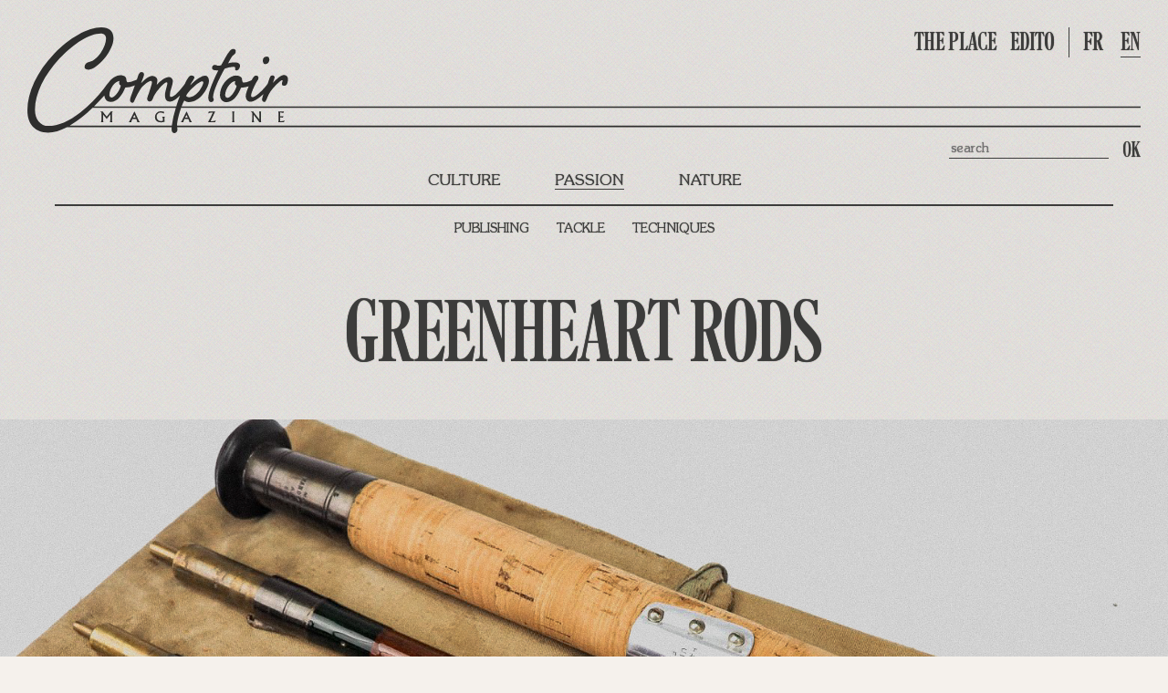

--- FILE ---
content_type: text/html; charset=UTF-8
request_url: https://lecomptoirgeneral.com/en/magazine/fishing-passion/article/greenheart-canes/
body_size: 28269
content:

<!doctype html>
<html lang="en-GB" translate="no">
  <!-- Hotjar Tracking Code for CG Magazine -->
<script>
    (function(h,o,t,j,a,r){
        h.hj=h.hj||function(){(h.hj.q=h.hj.q||[]).push(arguments)};
        h._hjSettings={hjid:3689093,hjsv:6};
        a=o.getElementsByTagName('head')[0];
        r=o.createElement('script');r.async=1;
        r.src=t+h._hjSettings.hjid+j+h._hjSettings.hjsv;
        a.appendChild(r);
    })(window,document,'https://static.hotjar.com/c/hotjar-','.js?sv=');
</script>
<head>
    <meta name="viewport" content="width=device-width, initial-scale=1, maximum-scale=1, user-scalable=no"/>
    <meta charset="utf-8"/>
    <meta http-equiv="Content-Type" content="text/html; charset=utf-8"/>
    <meta http-equiv="x-ua-compatible" content="ie=edge">
    <link rel="shortcut icon" href="https://lecomptoirgeneral.com/wp-content/themes/lecomptoirgeneral/favicon.png" />
    <meta name='robots' content='index, follow, max-image-preview:large, max-snippet:-1, max-video-preview:-1' />
<link rel="alternate" href="https://lecomptoirgeneral.com/magazine/fishing-passion/article/le-greenheart-pour-peche/" hreflang="fr" />
<link rel="alternate" href="https://lecomptoirgeneral.com/en/magazine/fishing-passion/article/greenheart-canes/" hreflang="en" />

	<!-- This site is optimized with the Yoast SEO plugin v23.0 - https://yoast.com/wordpress/plugins/seo/ -->
	<title>Greenheart - Le Comptoir Général</title>
	<meta name="description" content="Discover all the secrets of the greenheart thanks to the Comptoir Général fishing magazine. The whole culture of fishing, its history..." />
	<link rel="canonical" href="https://lecomptoirgeneral.com/en/magazine/fishing-passion/article/greenheart-canes/" />
	<meta property="og:locale" content="en_GB" />
	<meta property="og:locale:alternate" content="fr_FR" />
	<meta property="og:type" content="article" />
	<meta property="og:title" content="Greenheart - Le Comptoir Général" />
	<meta property="og:description" content="Discover all the secrets of the greenheart thanks to the Comptoir Général fishing magazine. The whole culture of fishing, its history..." />
	<meta property="og:url" content="https://lecomptoirgeneral.com/en/magazine/fishing-passion/article/greenheart-canes/" />
	<meta property="og:site_name" content="Le Comptoir Général" />
	<meta property="article:publisher" content="https://www.facebook.com/lecomptoirgeneral/?locale=fr_FR" />
	<meta property="article:modified_time" content="2024-11-14T10:22:11+00:00" />
	<meta name="twitter:card" content="summary_large_image" />
	<script type="application/ld+json" class="yoast-schema-graph">{"@context":"https://schema.org","@graph":[{"@type":"WebPage","@id":"https://lecomptoirgeneral.com/en/magazine/fishing-passion/article/greenheart-canes/","url":"https://lecomptoirgeneral.com/en/magazine/fishing-passion/article/greenheart-canes/","name":"Greenheart - Le Comptoir Général","isPartOf":{"@id":"https://lecomptoirgeneral.com/en/#website"},"datePublished":"2023-04-12T10:18:40+00:00","dateModified":"2024-11-14T10:22:11+00:00","description":"Discover all the secrets of the greenheart thanks to the Comptoir Général fishing magazine. The whole culture of fishing, its history...","breadcrumb":{"@id":"https://lecomptoirgeneral.com/en/magazine/fishing-passion/article/greenheart-canes/#breadcrumb"},"inLanguage":"en-GB","potentialAction":[{"@type":"ReadAction","target":["https://lecomptoirgeneral.com/en/magazine/fishing-passion/article/greenheart-canes/"]}]},{"@type":"BreadcrumbList","@id":"https://lecomptoirgeneral.com/en/magazine/fishing-passion/article/greenheart-canes/#breadcrumb","itemListElement":[{"@type":"ListItem","position":1,"name":"Homepage","item":"https://lecomptoirgeneral.com/en/"},{"@type":"ListItem","position":2,"name":"Articles","item":"https://lecomptoirgeneral.com/en/magazine/%categorie%/article/"},{"@type":"ListItem","position":3,"name":"Greenheart rods"}]},{"@type":"WebSite","@id":"https://lecomptoirgeneral.com/en/#website","url":"https://lecomptoirgeneral.com/en/","name":"Le Comptoir Général","description":"","publisher":{"@id":"https://lecomptoirgeneral.com/en/#organization"},"potentialAction":[{"@type":"SearchAction","target":{"@type":"EntryPoint","urlTemplate":"https://lecomptoirgeneral.com/en/?s={search_term_string}"},"query-input":"required name=search_term_string"}],"inLanguage":"en-GB"},{"@type":"Organization","@id":"https://lecomptoirgeneral.com/en/#organization","name":"Le comptoir général","url":"https://lecomptoirgeneral.com/en/","logo":{"@type":"ImageObject","inLanguage":"en-GB","@id":"https://lecomptoirgeneral.com/en/#/schema/logo/image/","url":"https://lecomptoirgeneral.com/wp-content/uploads/2021/02/cropped-logo-g.png","contentUrl":"https://lecomptoirgeneral.com/wp-content/uploads/2021/02/cropped-logo-g.png","width":208,"height":287,"caption":"Le comptoir général"},"image":{"@id":"https://lecomptoirgeneral.com/en/#/schema/logo/image/"},"sameAs":["https://www.facebook.com/lecomptoirgeneral/?locale=fr_FR","https://www.instagram.com/lecomptoirgeneral/","https://fr.linkedin.com/company/le-comptoir-general-paris"]}]}</script>
	<!-- / Yoast SEO plugin. -->


<link rel='dns-prefetch' href='//www.googletagmanager.com' />
<link rel="alternate" title="oEmbed (JSON)" type="application/json+oembed" href="https://lecomptoirgeneral.com/wp-json/oembed/1.0/embed?url=https%3A%2F%2Flecomptoirgeneral.com%2Fen%2Fmagazine%2Ffishing-passion%2Farticle%2Fgreenheart-canes%2F" />
<link rel="alternate" title="oEmbed (XML)" type="text/xml+oembed" href="https://lecomptoirgeneral.com/wp-json/oembed/1.0/embed?url=https%3A%2F%2Flecomptoirgeneral.com%2Fen%2Fmagazine%2Ffishing-passion%2Farticle%2Fgreenheart-canes%2F&#038;format=xml" />
<style id='wp-img-auto-sizes-contain-inline-css' type='text/css'>
img:is([sizes=auto i],[sizes^="auto," i]){contain-intrinsic-size:3000px 1500px}
/*# sourceURL=wp-img-auto-sizes-contain-inline-css */
</style>
<style id='wp-emoji-styles-inline-css' type='text/css'>

	img.wp-smiley, img.emoji {
		display: inline !important;
		border: none !important;
		box-shadow: none !important;
		height: 1em !important;
		width: 1em !important;
		margin: 0 0.07em !important;
		vertical-align: -0.1em !important;
		background: none !important;
		padding: 0 !important;
	}
/*# sourceURL=wp-emoji-styles-inline-css */
</style>
<style id='wp-block-library-inline-css' type='text/css'>
:root{--wp-block-synced-color:#7a00df;--wp-block-synced-color--rgb:122,0,223;--wp-bound-block-color:var(--wp-block-synced-color);--wp-editor-canvas-background:#ddd;--wp-admin-theme-color:#007cba;--wp-admin-theme-color--rgb:0,124,186;--wp-admin-theme-color-darker-10:#006ba1;--wp-admin-theme-color-darker-10--rgb:0,107,160.5;--wp-admin-theme-color-darker-20:#005a87;--wp-admin-theme-color-darker-20--rgb:0,90,135;--wp-admin-border-width-focus:2px}@media (min-resolution:192dpi){:root{--wp-admin-border-width-focus:1.5px}}.wp-element-button{cursor:pointer}:root .has-very-light-gray-background-color{background-color:#eee}:root .has-very-dark-gray-background-color{background-color:#313131}:root .has-very-light-gray-color{color:#eee}:root .has-very-dark-gray-color{color:#313131}:root .has-vivid-green-cyan-to-vivid-cyan-blue-gradient-background{background:linear-gradient(135deg,#00d084,#0693e3)}:root .has-purple-crush-gradient-background{background:linear-gradient(135deg,#34e2e4,#4721fb 50%,#ab1dfe)}:root .has-hazy-dawn-gradient-background{background:linear-gradient(135deg,#faaca8,#dad0ec)}:root .has-subdued-olive-gradient-background{background:linear-gradient(135deg,#fafae1,#67a671)}:root .has-atomic-cream-gradient-background{background:linear-gradient(135deg,#fdd79a,#004a59)}:root .has-nightshade-gradient-background{background:linear-gradient(135deg,#330968,#31cdcf)}:root .has-midnight-gradient-background{background:linear-gradient(135deg,#020381,#2874fc)}:root{--wp--preset--font-size--normal:16px;--wp--preset--font-size--huge:42px}.has-regular-font-size{font-size:1em}.has-larger-font-size{font-size:2.625em}.has-normal-font-size{font-size:var(--wp--preset--font-size--normal)}.has-huge-font-size{font-size:var(--wp--preset--font-size--huge)}.has-text-align-center{text-align:center}.has-text-align-left{text-align:left}.has-text-align-right{text-align:right}.has-fit-text{white-space:nowrap!important}#end-resizable-editor-section{display:none}.aligncenter{clear:both}.items-justified-left{justify-content:flex-start}.items-justified-center{justify-content:center}.items-justified-right{justify-content:flex-end}.items-justified-space-between{justify-content:space-between}.screen-reader-text{border:0;clip-path:inset(50%);height:1px;margin:-1px;overflow:hidden;padding:0;position:absolute;width:1px;word-wrap:normal!important}.screen-reader-text:focus{background-color:#ddd;clip-path:none;color:#444;display:block;font-size:1em;height:auto;left:5px;line-height:normal;padding:15px 23px 14px;text-decoration:none;top:5px;width:auto;z-index:100000}html :where(.has-border-color){border-style:solid}html :where([style*=border-top-color]){border-top-style:solid}html :where([style*=border-right-color]){border-right-style:solid}html :where([style*=border-bottom-color]){border-bottom-style:solid}html :where([style*=border-left-color]){border-left-style:solid}html :where([style*=border-width]){border-style:solid}html :where([style*=border-top-width]){border-top-style:solid}html :where([style*=border-right-width]){border-right-style:solid}html :where([style*=border-bottom-width]){border-bottom-style:solid}html :where([style*=border-left-width]){border-left-style:solid}html :where(img[class*=wp-image-]){height:auto;max-width:100%}:where(figure){margin:0 0 1em}html :where(.is-position-sticky){--wp-admin--admin-bar--position-offset:var(--wp-admin--admin-bar--height,0px)}@media screen and (max-width:600px){html :where(.is-position-sticky){--wp-admin--admin-bar--position-offset:0px}}

/*# sourceURL=wp-block-library-inline-css */
</style><style id='global-styles-inline-css' type='text/css'>
:root{--wp--preset--aspect-ratio--square: 1;--wp--preset--aspect-ratio--4-3: 4/3;--wp--preset--aspect-ratio--3-4: 3/4;--wp--preset--aspect-ratio--3-2: 3/2;--wp--preset--aspect-ratio--2-3: 2/3;--wp--preset--aspect-ratio--16-9: 16/9;--wp--preset--aspect-ratio--9-16: 9/16;--wp--preset--color--black: #000000;--wp--preset--color--cyan-bluish-gray: #abb8c3;--wp--preset--color--white: #ffffff;--wp--preset--color--pale-pink: #f78da7;--wp--preset--color--vivid-red: #cf2e2e;--wp--preset--color--luminous-vivid-orange: #ff6900;--wp--preset--color--luminous-vivid-amber: #fcb900;--wp--preset--color--light-green-cyan: #7bdcb5;--wp--preset--color--vivid-green-cyan: #00d084;--wp--preset--color--pale-cyan-blue: #8ed1fc;--wp--preset--color--vivid-cyan-blue: #0693e3;--wp--preset--color--vivid-purple: #9b51e0;--wp--preset--gradient--vivid-cyan-blue-to-vivid-purple: linear-gradient(135deg,rgb(6,147,227) 0%,rgb(155,81,224) 100%);--wp--preset--gradient--light-green-cyan-to-vivid-green-cyan: linear-gradient(135deg,rgb(122,220,180) 0%,rgb(0,208,130) 100%);--wp--preset--gradient--luminous-vivid-amber-to-luminous-vivid-orange: linear-gradient(135deg,rgb(252,185,0) 0%,rgb(255,105,0) 100%);--wp--preset--gradient--luminous-vivid-orange-to-vivid-red: linear-gradient(135deg,rgb(255,105,0) 0%,rgb(207,46,46) 100%);--wp--preset--gradient--very-light-gray-to-cyan-bluish-gray: linear-gradient(135deg,rgb(238,238,238) 0%,rgb(169,184,195) 100%);--wp--preset--gradient--cool-to-warm-spectrum: linear-gradient(135deg,rgb(74,234,220) 0%,rgb(151,120,209) 20%,rgb(207,42,186) 40%,rgb(238,44,130) 60%,rgb(251,105,98) 80%,rgb(254,248,76) 100%);--wp--preset--gradient--blush-light-purple: linear-gradient(135deg,rgb(255,206,236) 0%,rgb(152,150,240) 100%);--wp--preset--gradient--blush-bordeaux: linear-gradient(135deg,rgb(254,205,165) 0%,rgb(254,45,45) 50%,rgb(107,0,62) 100%);--wp--preset--gradient--luminous-dusk: linear-gradient(135deg,rgb(255,203,112) 0%,rgb(199,81,192) 50%,rgb(65,88,208) 100%);--wp--preset--gradient--pale-ocean: linear-gradient(135deg,rgb(255,245,203) 0%,rgb(182,227,212) 50%,rgb(51,167,181) 100%);--wp--preset--gradient--electric-grass: linear-gradient(135deg,rgb(202,248,128) 0%,rgb(113,206,126) 100%);--wp--preset--gradient--midnight: linear-gradient(135deg,rgb(2,3,129) 0%,rgb(40,116,252) 100%);--wp--preset--font-size--small: 13px;--wp--preset--font-size--medium: 20px;--wp--preset--font-size--large: 36px;--wp--preset--font-size--x-large: 42px;--wp--preset--spacing--20: 0.44rem;--wp--preset--spacing--30: 0.67rem;--wp--preset--spacing--40: 1rem;--wp--preset--spacing--50: 1.5rem;--wp--preset--spacing--60: 2.25rem;--wp--preset--spacing--70: 3.38rem;--wp--preset--spacing--80: 5.06rem;--wp--preset--shadow--natural: 6px 6px 9px rgba(0, 0, 0, 0.2);--wp--preset--shadow--deep: 12px 12px 50px rgba(0, 0, 0, 0.4);--wp--preset--shadow--sharp: 6px 6px 0px rgba(0, 0, 0, 0.2);--wp--preset--shadow--outlined: 6px 6px 0px -3px rgb(255, 255, 255), 6px 6px rgb(0, 0, 0);--wp--preset--shadow--crisp: 6px 6px 0px rgb(0, 0, 0);}:where(.is-layout-flex){gap: 0.5em;}:where(.is-layout-grid){gap: 0.5em;}body .is-layout-flex{display: flex;}.is-layout-flex{flex-wrap: wrap;align-items: center;}.is-layout-flex > :is(*, div){margin: 0;}body .is-layout-grid{display: grid;}.is-layout-grid > :is(*, div){margin: 0;}:where(.wp-block-columns.is-layout-flex){gap: 2em;}:where(.wp-block-columns.is-layout-grid){gap: 2em;}:where(.wp-block-post-template.is-layout-flex){gap: 1.25em;}:where(.wp-block-post-template.is-layout-grid){gap: 1.25em;}.has-black-color{color: var(--wp--preset--color--black) !important;}.has-cyan-bluish-gray-color{color: var(--wp--preset--color--cyan-bluish-gray) !important;}.has-white-color{color: var(--wp--preset--color--white) !important;}.has-pale-pink-color{color: var(--wp--preset--color--pale-pink) !important;}.has-vivid-red-color{color: var(--wp--preset--color--vivid-red) !important;}.has-luminous-vivid-orange-color{color: var(--wp--preset--color--luminous-vivid-orange) !important;}.has-luminous-vivid-amber-color{color: var(--wp--preset--color--luminous-vivid-amber) !important;}.has-light-green-cyan-color{color: var(--wp--preset--color--light-green-cyan) !important;}.has-vivid-green-cyan-color{color: var(--wp--preset--color--vivid-green-cyan) !important;}.has-pale-cyan-blue-color{color: var(--wp--preset--color--pale-cyan-blue) !important;}.has-vivid-cyan-blue-color{color: var(--wp--preset--color--vivid-cyan-blue) !important;}.has-vivid-purple-color{color: var(--wp--preset--color--vivid-purple) !important;}.has-black-background-color{background-color: var(--wp--preset--color--black) !important;}.has-cyan-bluish-gray-background-color{background-color: var(--wp--preset--color--cyan-bluish-gray) !important;}.has-white-background-color{background-color: var(--wp--preset--color--white) !important;}.has-pale-pink-background-color{background-color: var(--wp--preset--color--pale-pink) !important;}.has-vivid-red-background-color{background-color: var(--wp--preset--color--vivid-red) !important;}.has-luminous-vivid-orange-background-color{background-color: var(--wp--preset--color--luminous-vivid-orange) !important;}.has-luminous-vivid-amber-background-color{background-color: var(--wp--preset--color--luminous-vivid-amber) !important;}.has-light-green-cyan-background-color{background-color: var(--wp--preset--color--light-green-cyan) !important;}.has-vivid-green-cyan-background-color{background-color: var(--wp--preset--color--vivid-green-cyan) !important;}.has-pale-cyan-blue-background-color{background-color: var(--wp--preset--color--pale-cyan-blue) !important;}.has-vivid-cyan-blue-background-color{background-color: var(--wp--preset--color--vivid-cyan-blue) !important;}.has-vivid-purple-background-color{background-color: var(--wp--preset--color--vivid-purple) !important;}.has-black-border-color{border-color: var(--wp--preset--color--black) !important;}.has-cyan-bluish-gray-border-color{border-color: var(--wp--preset--color--cyan-bluish-gray) !important;}.has-white-border-color{border-color: var(--wp--preset--color--white) !important;}.has-pale-pink-border-color{border-color: var(--wp--preset--color--pale-pink) !important;}.has-vivid-red-border-color{border-color: var(--wp--preset--color--vivid-red) !important;}.has-luminous-vivid-orange-border-color{border-color: var(--wp--preset--color--luminous-vivid-orange) !important;}.has-luminous-vivid-amber-border-color{border-color: var(--wp--preset--color--luminous-vivid-amber) !important;}.has-light-green-cyan-border-color{border-color: var(--wp--preset--color--light-green-cyan) !important;}.has-vivid-green-cyan-border-color{border-color: var(--wp--preset--color--vivid-green-cyan) !important;}.has-pale-cyan-blue-border-color{border-color: var(--wp--preset--color--pale-cyan-blue) !important;}.has-vivid-cyan-blue-border-color{border-color: var(--wp--preset--color--vivid-cyan-blue) !important;}.has-vivid-purple-border-color{border-color: var(--wp--preset--color--vivid-purple) !important;}.has-vivid-cyan-blue-to-vivid-purple-gradient-background{background: var(--wp--preset--gradient--vivid-cyan-blue-to-vivid-purple) !important;}.has-light-green-cyan-to-vivid-green-cyan-gradient-background{background: var(--wp--preset--gradient--light-green-cyan-to-vivid-green-cyan) !important;}.has-luminous-vivid-amber-to-luminous-vivid-orange-gradient-background{background: var(--wp--preset--gradient--luminous-vivid-amber-to-luminous-vivid-orange) !important;}.has-luminous-vivid-orange-to-vivid-red-gradient-background{background: var(--wp--preset--gradient--luminous-vivid-orange-to-vivid-red) !important;}.has-very-light-gray-to-cyan-bluish-gray-gradient-background{background: var(--wp--preset--gradient--very-light-gray-to-cyan-bluish-gray) !important;}.has-cool-to-warm-spectrum-gradient-background{background: var(--wp--preset--gradient--cool-to-warm-spectrum) !important;}.has-blush-light-purple-gradient-background{background: var(--wp--preset--gradient--blush-light-purple) !important;}.has-blush-bordeaux-gradient-background{background: var(--wp--preset--gradient--blush-bordeaux) !important;}.has-luminous-dusk-gradient-background{background: var(--wp--preset--gradient--luminous-dusk) !important;}.has-pale-ocean-gradient-background{background: var(--wp--preset--gradient--pale-ocean) !important;}.has-electric-grass-gradient-background{background: var(--wp--preset--gradient--electric-grass) !important;}.has-midnight-gradient-background{background: var(--wp--preset--gradient--midnight) !important;}.has-small-font-size{font-size: var(--wp--preset--font-size--small) !important;}.has-medium-font-size{font-size: var(--wp--preset--font-size--medium) !important;}.has-large-font-size{font-size: var(--wp--preset--font-size--large) !important;}.has-x-large-font-size{font-size: var(--wp--preset--font-size--x-large) !important;}
/*# sourceURL=global-styles-inline-css */
</style>

<style id='classic-theme-styles-inline-css' type='text/css'>
/*! This file is auto-generated */
.wp-block-button__link{color:#fff;background-color:#32373c;border-radius:9999px;box-shadow:none;text-decoration:none;padding:calc(.667em + 2px) calc(1.333em + 2px);font-size:1.125em}.wp-block-file__button{background:#32373c;color:#fff;text-decoration:none}
/*# sourceURL=/wp-includes/css/classic-themes.min.css */
</style>
<link rel='stylesheet' id='woocommerce-layout-css' href='https://lecomptoirgeneral.com/wp-content/plugins/woocommerce/assets/css/woocommerce-layout.css?ver=7.6.0' type='text/css' media='all' />
<link rel='stylesheet' id='woocommerce-smallscreen-css' href='https://lecomptoirgeneral.com/wp-content/plugins/woocommerce/assets/css/woocommerce-smallscreen.css?ver=7.6.0' type='text/css' media='only screen and (max-width: 768px)' />
<link rel='stylesheet' id='woocommerce-general-css' href='https://lecomptoirgeneral.com/wp-content/plugins/woocommerce/assets/css/woocommerce.css?ver=7.6.0' type='text/css' media='all' />
<style id='woocommerce-inline-inline-css' type='text/css'>
.woocommerce form .form-row .required { visibility: visible; }
/*# sourceURL=woocommerce-inline-inline-css */
</style>
<link rel='stylesheet' id='sage/css-css' href='https://lecomptoirgeneral.com/wp-content/themes/lecomptoirgeneral/dist/styles/main.min.css' type='text/css' media='all' />
<link rel='stylesheet' id='custom-css' href='https://lecomptoirgeneral.com/wp-content/themes/lecomptoirgeneral/dist/styles/custom.css?ver=1769008553' type='text/css' media='all' />
<script type="text/javascript" src="https://lecomptoirgeneral.com/wp-includes/js/jquery/jquery.min.js?ver=3.7.1" id="jquery-core-js"></script>
<script type="text/javascript" src="https://lecomptoirgeneral.com/wp-includes/js/jquery/jquery-migrate.min.js?ver=3.4.1" id="jquery-migrate-js"></script>

<!-- Google tag (gtag.js) snippet added by Site Kit -->
<!-- Google Analytics snippet added by Site Kit -->
<script type="text/javascript" src="https://www.googletagmanager.com/gtag/js?id=GT-TWTP7T6" id="google_gtagjs-js" async></script>
<script type="text/javascript" id="google_gtagjs-js-after">
/* <![CDATA[ */
window.dataLayer = window.dataLayer || [];function gtag(){dataLayer.push(arguments);}
gtag("set","linker",{"domains":["lecomptoirgeneral.com"]});
gtag("js", new Date());
gtag("set", "developer_id.dZTNiMT", true);
gtag("config", "GT-TWTP7T6");
//# sourceURL=google_gtagjs-js-after
/* ]]> */
</script>
<link rel="https://api.w.org/" href="https://lecomptoirgeneral.com/wp-json/" /><link rel="EditURI" type="application/rsd+xml" title="RSD" href="https://lecomptoirgeneral.com/xmlrpc.php?rsd" />
<meta name="generator" content="WordPress 6.9" />
<meta name="generator" content="WooCommerce 7.6.0" />
<link rel='shortlink' href='https://lecomptoirgeneral.com/?p=3944' />
<meta name="generator" content="Site Kit by Google 1.170.0" />
		<script>
		(function(h,o,t,j,a,r){
			h.hj=h.hj||function(){(h.hj.q=h.hj.q||[]).push(arguments)};
			h._hjSettings={hjid:3665197,hjsv:5};
			a=o.getElementsByTagName('head')[0];
			r=o.createElement('script');r.async=1;
			r.src=t+h._hjSettings.hjid+j+h._hjSettings.hjsv;
			a.appendChild(r);
		})(window,document,'//static.hotjar.com/c/hotjar-','.js?sv=');
		</script>
			<noscript><style>.woocommerce-product-gallery{ opacity: 1 !important; }</style></noscript>
	<style type="text/css">.recentcomments a{display:inline !important;padding:0 !important;margin:0 !important;}</style><link rel="icon" href="https://lecomptoirgeneral.com/wp-content/uploads/2021/04/cropped-favicon-32x32.png" sizes="32x32" />
<link rel="icon" href="https://lecomptoirgeneral.com/wp-content/uploads/2021/04/cropped-favicon-192x192.png" sizes="192x192" />
<link rel="apple-touch-icon" href="https://lecomptoirgeneral.com/wp-content/uploads/2021/04/cropped-favicon-180x180.png" />
<meta name="msapplication-TileImage" content="https://lecomptoirgeneral.com/wp-content/uploads/2021/04/cropped-favicon-270x270.png" />

          <style>
            :root{
                                --text-color : #212121;
                                                --main-color : #FFFFFF;
                            }
          </style>
  <script async src="https://www.googletagmanager.com/gtag/js?id=G-S0048D1SHW"></script>
  <script>
    window.dataLayer = window.dataLayer || [];
    function gtag(){dataLayer.push(arguments);}
    gtag('js', new Date());

    gtag('config', 'G-S0048D1SHW');
  </script>
<meta name="facebook-domain-verification" content="yk0vu8cbcl6423d6rzw2tgxhcl70fi" />
</head>
  <body class="wp-singular article-template-default single single-article postid-3944 wp-custom-logo wp-theme-lecomptoirgeneral theme-lecomptoirgeneral woocommerce-no-js greenheart-canes sidebar-primary">

      <div class="introduction">
            <div class="section1" style="background: url('418') no-repeat center/cover;">
            <div class="delimiters"></div>
            <div class="content-loader">
                <p class="p1">There is a mysterious world.</p>
<p class="p1">A labyrinth that invites you to wander and awakens your nostalgia.</p>
<p class="p1">In this universe with immersive movie sets, imagination leads to inspiration and to the encounter with the other. The unknown. Time stands still between the past and the future, at that moment when the impossible becomes possible.</p>            </div>
            <div class="delimiters"></div>
        </div>
        <div class="section2" style="background: url('418') no-repeat center/cover;">
            <div class="delimiters"></div>
            <img src="https://lecomptoirgeneral.com/wp-content/uploads/2021/02/COMPTOIR-01-2.png" alt="Le comptoir général présente &#8211; EN" loading="lazy">
            <div class="delimiters"></div>
        </div>
        <div class="scroll">
            <p>Scroll to discover</p>
            <img src="https://lecomptoirgeneral.com/wp-content/uploads/2021/02/fleche-scroll-1.png" alt="">
        </div>
    </div>
<div id="loader-test">
    <!-- <svg xmlns="http://www.w3.org/2000/svg" width="64.052" height="89.571" viewBox="0 0 64.052 89.571">
    <path id="Union_1" data-name="Union 1" d="M1299.141-224.572c.052-1.031,1.716-2.415,2.827-3.289,8.277-6.512,16.629-12.928,24.953-19.379.772-.6,1.514-1.238,3.135-2.57-9.76,0-18.4-.143-27.032.076-3.131.079-4.156-.751-3.974-3.986.228-4.045-.627-10.368.8-11.849,1.046-1.086,5.214-1.017,8.958-.949,1.08.02,2.126.04,3.051.032,7.656-.065,15.314-.06,22.971-.057,7.807,0,15.613.008,23.419-.059,2.844-.024,3.842.572,3.749,3.677-.123,4.083.66,10.12-.757,12.279-.729,1.109-4.388.988-7.934.868-1.45-.049-2.881-.1-4.084-.063-4.753.138-9.512.032-15.494.032,8.96,6.661,16.909,12.7,25.019,18.514,2.313,1.656,3.429,3.332,3.262,6.3-.274,4.829-.074,9.685-.074,14.819a19.636,19.636,0,0,1-4.929-2.976c-7.3-5.292-14.659-10.523-21.77-16.071-2.542-1.984-4.03-1.735-6.454.214-9.48,7.627-19.187,14.965-29.653,23.063C1299.128-212.7,1299.064-223.053,1299.141-224.572Zm32.291-46.267a11.716,11.716,0,0,1-12.01-11.656c.03-6.565,5.236-11.516,12.1-11.506,6.81.012,12.061,5.069,12.035,11.59a11.777,11.777,0,0,1-12.117,11.571Z" transform="translate(-1298.524 294.5)" fill="#040405" stroke="rgba(0,0,0,0)" stroke-miterlimit="10" stroke-width="1"/>
    </svg> -->
</div>      <div id="global">
        <main data-barba="wrapper">
            <section data-barba="container" data-barba-namespace="singleController">
            <!-- Google tag (gtag.js) -->
<script async src="https://www.googletagmanager.com/gtag/js?id=G-MHFR60KC6B"></script>
<script>
  window.dataLayer = window.dataLayer || [];
  function gtag(){dataLayer.push(arguments);}
  gtag('js', new Date());

  gtag('config', 'G-MHFR60KC6B');
</script>



<!-- Google tag (gtag.js) -->
<script async src="https://www.googletagmanager.com/gtag/js?id=G-MHFR60KC6B"></script>
<script>
  window.dataLayer = window.dataLayer || [];
  function gtag(){dataLayer.push(arguments);}
  gtag('js', new Date());

  gtag('config', 'G-MHFR60KC6B');
</script>


<header class="header-magazine magazine-container-mw--bigger">
    <a href="https://lecomptoirgeneral.com/magazine/" data-barba-prevent="self"><svg xmlns="http://www.w3.org/2000/svg" class="logo-magazine-desktop" xmlns:xlink="http://www.w3.org/1999/xlink" width="100%" height="100%" viewBox="0 0 964.871 91.398">
  <defs>
    <clipPath id="clip-path">
      <rect id="Rectangle_1" data-name="Rectangle 1" width="964.871" height="91.398" transform="translate(0 0)" fill="none"/>
    </clipPath>
  </defs>
  <g id="Groupe_2" data-name="Groupe 2" transform="translate(0 0)">
    <g id="Groupe_1" data-name="Groupe 1" clip-path="url(#clip-path)">
      <path id="Tracé_1" data-name="Tracé 1" d="M964.871,68.293H133.688A25.076,25.076,0,0,1,136,63.179a6.727,6.727,0,0,0,3.676,1.387c10.577.021,17.686-13.209,17.7-18.36.006-3.035-1.371-4.509-3.486-4.513-2.3-.005-7.087,2.56-12.709,8.344.739-1.838,3.6-5.419,3.6-6.615,0-1.38-1.56-1.935-2.664-1.937-1.84,0-3.132,2.477-4.425,4.866-.3.581-.715,1.442-1.195,2.5-.249.3-.5.6-.74.9-3.136,4.224-8.391,10.376-11.242,10.37-.736,0-1.01-.645-1.009-1.657.009-4.139,2.592-8.272,2.6-12.228a3.457,3.457,0,0,0-3.58-3.318c-2.759-.005-7.365,3.205-10.407,6.785a20.48,20.48,0,0,0,.561-4.229c0-2.668-3.029-3.593-4.776-3.6-2.208,0-6.721,3.3-9.395,6.42.833-2.207,2.588-6.249,2.591-7.537,0-1.748-1.1-2.21-2.387-2.212-1.012,0-2.118,1.283-2.858,3.581-.339,1.046-.654,1.98-.973,2.937a18.683,18.683,0,0,0-2.436,1.1,12.513,12.513,0,0,1-5.521,1.368c-.919,0-1.191-2.118-1.19-2.761,0-1.564-1.648-3.315-5.236-3.322-3.231-.006-6.871,2.241-9.63,5.6A50.1,50.1,0,0,0,66.412,52.7a119.278,119.278,0,0,1-20.18,20.489c-10.188,7.965-19.626,12-28.052,12h-.053C11.312,85.178,6.564,79.413,6.58,71.173c.028-13.64,7.8-29.79,21.335-44.307C40.166,13.721,54.164,5.233,63.588,5.233h.032c2.867.006,4.576,1.621,4.571,4.32-.008,3.841-1.737,8.447-4.743,12.638-2.9,4.036-6.386,6.843-9.338,7.507-3,.672-4.527,2.164-4.532,4.434,0,1.195.426,2.416,3.621,2.423h.008c3.276,0,8.6-3.726,13.266-9.276,5.1-6.074,8.153-12.746,8.163-17.848C74.648,3.363,70.882.014,64.033,0h-.044C52.482,0,36.461,8.962,23.156,22.844,8.471,38.164.031,55.971,0,71.7c-.025,12.04,6.7,19.243,17.98,19.266h.046c4.913,0,10.364-1.588,16.263-4.685h90.784c-.039.59-.065,1.165-.066,1.71-.005,2.483,1.189,3.406,2.568,3.409s2.487-1.65,2.489-2.754a16,16,0,0,0-.257-2.365H964.871V84.92H129.706c.047-3.995,1.817-10.478,3.53-15.367H964.871ZM151.394,46.654c.645,0,1.1.279,1.1,1.014-.005,2.208-5.268,12.774-12.534,12.759a3.233,3.233,0,0,1-2.389-1.108c1.757-4.411,11.339-12.67,13.821-12.665m-71.549-.419a6.561,6.561,0,0,0-.372,1.838,2.569,2.569,0,0,0,1.468,2.211c-.005,2.3-4.528,10.475-7.932,10.469a2.267,2.267,0,0,1-1.926-2.4c.012-5.61,5.082-11.946,8.762-12.122M66.712,58.976c.347,3.552,2.725,5.448,5.278,5.454,6.531.012,10.684-7.061,12.81-12.483A20.584,20.584,0,0,0,92.437,50.4c.293-.141.5-.269.76-.4-2.57,7.312-4.188,11.159-4.191,12.631a2.433,2.433,0,0,0,2.111,2.488c1.379,0,1.382-1.377,2.583-3.766a51.842,51.842,0,0,1,4.063-7.625c3.043-4.409,7.924-7.342,8.936-7.341.735,0,1.287.187,1.285,1.107,0,1.379-1.484,5.7-2.6,9.284a33.152,33.152,0,0,0-1.572,4.6,2.572,2.572,0,0,0,2.478,2.673c1.195,0,2.026-1.468,2.95-3.673,1.386-3.4,8.764-12.859,11.431-12.854a.711.711,0,0,1,.643.737c0,2.116-2.038,6.986-2.045,10.665-.007,3.311,1.553,5.245,4.312,5.251,2.605,0,5.818-2.409,8.731-5.26-.311.811-.616,1.622-.91,2.425-.666,1.82-1.508,4.25-2.359,6.963h-71.3q4.391-4.275,8.959-9.317M125.189,84.92H36.735A108.866,108.866,0,0,0,56.446,69.553h72.213a88.908,88.908,0,0,0-3.47,15.367" fill="#2e2e2d"/>
      <path id="Tracé_2" data-name="Tracé 2" d="M165.485,37.2c-4.155,8.178-8.683,18.654-8.693,23.528-.005,2.575.912,3.865,2.567,3.868a2.281,2.281,0,0,0,2.212-2.111c0-.551-.641-1.473-.639-2.3.009-4.69,4.906-15.441,10.075-24.537a27.284,27.284,0,0,1,7.269-1.548c1.1,0,1.93.372,1.93.739,0,.46-.186.828-.187,1.288,0,.552.273,1.1,1.377,1.106,1.38,0,2.856-2.109,2.86-3.949,0-2.115-1.65-3.038-5.052-3.045a18.945,18.945,0,0,0-5.245.817c2.584-4.594,3.139-5.972,4.429-6.889,1.842-1.468,2.212-2.2,2.214-3.4,0-1.379-.639-2.116-2.295-2.12-1.38,0-2.486,1.1-4.054,3.3-1.66,2.2-3.137,5.236-6.368,10.84a8.122,8.122,0,0,1-2.484.363c-1.1,0-1.838-.739-2.758-.741a2.484,2.484,0,0,0-2.58,2.662c0,1.472,1.007,2.117,5.422,2.126" fill="#2e2e2d"/>
      <path id="Tracé_3" data-name="Tracé 3" d="M206.053,31.864a4.2,4.2,0,0,0,3.687-3.856c0-2.207-1.1-2.761-2.2-2.763a3.59,3.59,0,0,0-3.5,3.3c0,1.38.545,3.312,2.017,3.315" fill="#2e2e2d"/>
      <path id="Tracé_4" data-name="Tracé 4" d="M166.913,58.366c-.009,4.14,2.654,6.26,5.413,6.266,6.531.013,10.684-7.061,12.809-12.483a22.185,22.185,0,0,0,6.7-1.215c-1.317,3-2.573,6.4-2.577,8.489-.007,3.219,2.1,4.879,4.036,4.883,2.982,0,7.414-3.073,11.364-6.659a21.114,21.114,0,0,0-1.335,4.564,2.484,2.484,0,0,0,2.386,2.3c.552,0,1.383-1.745,2.123-3.583a30.394,30.394,0,0,1,2.678-5.237c3.043-4.409,8.941-10.007,10.137-10.005.46,0,.551.185.551.461a23.57,23.57,0,0,0-.649,2.482,1.788,1.788,0,0,0,1.836,1.843c2.667,0,3.408-2.66,3.414-5.787a3.236,3.236,0,0,0-3.488-3.5c-2.392-.005-5.8,2.932-9.579,6.787a24.2,24.2,0,0,0,1.574-4.78c0-1.012-.825-1.657-2.021-1.66-1.471,0-2.117,1.376-2.858,3.766-.235.839-.686,2.13-1.276,3.675-.254.3-.508.611-.756.92-3.135,4.224-9.77,10.465-12.253,10.46a1.413,1.413,0,0,1-1.285-1.474c0-1.84,2.592-8.181,5.268-12.5a4.489,4.489,0,0,0,1.2-2.757,2.046,2.046,0,0,0-2.295-1.936c-1.288,0-2.211,1.467-3.318,3.3-.062.116-.187.355-.3.571-.556.27-1.153.593-1.633.805a12.5,12.5,0,0,1-5.521,1.368c-.919,0-1.191-2.118-1.19-2.761,0-1.564-1.648-3.315-5.236-3.322-6.162-.012-13.9,8.066-13.921,16.711m6.432,2.589a2.265,2.265,0,0,1-1.926-2.4c.012-5.61,5.082-11.947,8.762-12.124a6.539,6.539,0,0,0-.372,1.839,2.569,2.569,0,0,0,1.468,2.211c0,2.3-4.529,10.476-7.932,10.469" fill="#2e2e2d"/>
      <path id="Tracé_5" data-name="Tracé 5" d="M64.184,73.691v5.827a5.618,5.618,0,0,1-.423,2.49h2.216a5.529,5.529,0,0,1-.4-2.079V75.26l3.162,3.91,3.138-3.91v4.432a5.459,5.459,0,0,1-.411,2.316h2.241a5.735,5.735,0,0,1-.423-2.465V74.949a2.847,2.847,0,0,1,.747-2.242H72.2a5.161,5.161,0,0,1-.673.984L68.741,77.14l-2.553-3.175a4.554,4.554,0,0,1-.809-1.295H63.263Z" fill="#2e2e2d"/>
      <path id="Tracé_6" data-name="Tracé 6" d="M90.57,80.116l.473-1.009h3.275l.548,1.258a3.759,3.759,0,0,1,.386,1.644l2.216-.025a12.646,12.646,0,0,1-1.456-2.528l-3.163-6.823h-.075l-3.6,7.147a9.262,9.262,0,0,1-1.358,2.229H90.1a4.233,4.233,0,0,1,.473-1.893m2.179-4.607,1.083,2.5H91.566Z" fill="#2e2e2d"/>
      <path id="Tracé_7" data-name="Tracé 7" d="M115.737,82.071a7.991,7.991,0,0,0,3.274-.61,4.172,4.172,0,0,1-.173-1.444V78.908a4.226,4.226,0,0,1,.261-1.618H116.82a3.075,3.075,0,0,1,.623,2.291v1.033a3.674,3.674,0,0,1-1.644.324,3.549,3.549,0,0,1-3.785-3.686,3.391,3.391,0,0,1,3.362-3.66,6.241,6.241,0,0,1,2.964.846V72.882a9.435,9.435,0,0,0-2.429-.311,4.778,4.778,0,0,0-4.158,1.656,5.2,5.2,0,0,0-1.171,3.312c0,1.768.959,4.532,5.155,4.532" fill="#2e2e2d"/>
      <path id="Tracé_8" data-name="Tracé 8" d="M137.94,72.633l-3.6,7.147a9.262,9.262,0,0,1-1.357,2.229h2.279a4.233,4.233,0,0,1,.473-1.893l.473-1.008h3.274l.548,1.257a3.752,3.752,0,0,1,.387,1.644l2.216-.025a12.6,12.6,0,0,1-1.457-2.528l-3.162-6.823Zm-1.208,5.379,1.183-2.5,1.083,2.5Z" fill="#2e2e2d"/>
      <path id="Tracé_9" data-name="Tracé 9" d="M162.683,82.008l.672-1.706a7.106,7.106,0,0,1-3.785.772,6.179,6.179,0,0,1-.747-.037l2.926-6.188,1.1-2.179h-5.578l-.6,1.743a6.909,6.909,0,0,1,3.225-.8,7.182,7.182,0,0,1,.847.05c-1.345,2.913-2.789,5.777-4.2,8.342Z" fill="#2e2e2d"/>
      <path id="Tracé_10" data-name="Tracé 10" d="M179.484,72.67h-2.1a5.348,5.348,0,0,1,.361,2.216v4.445a7.26,7.26,0,0,1-.361,2.677h2.1a8.058,8.058,0,0,1-.349-2.577v-4.3a6.683,6.683,0,0,1,.349-2.465" fill="#2e2e2d"/>
      <path id="Tracé_11" data-name="Tracé 11" d="M200.14,80.664a4.469,4.469,0,0,1,.8,1.345h1.731a6.01,6.01,0,0,1-.311-2.329V74.663a7.182,7.182,0,0,1,.236-1.993H200.8a8.329,8.329,0,0,1,.262,2.69v4.246l-4.221-5.354a5.29,5.29,0,0,1-1-1.582h-2.229a6.349,6.349,0,0,1,1.257,1.258v5.615a9.842,9.842,0,0,1-.311,2.466h1.98a8.762,8.762,0,0,1-.374-2.74V75.584Z" fill="#2e2e2d"/>
      <path id="Tracé_12" data-name="Tracé 12" d="M217.376,82.008h4.894l.683-1.556a9.417,9.417,0,0,1-3.835.672V77.712a8.223,8.223,0,0,1,2.13.411l.8-1.307h-2.926V73.554a4.857,4.857,0,0,1,2.579.56l.709-1.444h-5.03a8.192,8.192,0,0,1,.349,2.365v4.57a7.557,7.557,0,0,1-.349,2.4" fill="#2e2e2d"/>
    </g>
  </g>
</svg>


<svg id="Groupe_4" class="logo-magazine-mobile" data-name="Groupe 4" xmlns="http://www.w3.org/2000/svg" xmlns:xlink="http://www.w3.org/1999/xlink" width="100%" height="100%" viewBox="0 0 394.17 63.59">
  <defs>
    <clipPath id="clip-path">
      <rect id="Rectangle_2" data-name="Rectangle 2" width="394.17" height="63.59" transform="translate(0 0)" fill="none"/>
    </clipPath>
  </defs>
  <g id="Groupe_3" data-name="Groupe 3" clip-path="url(#clip-path)">
    <path id="Tracé_13" data-name="Tracé 13" d="M394.17,48.39v-.88H93.04a17.094,17.094,0,0,1,1.61-3.56,4.69,4.69,0,0,0,2.56.97c7.36.01,12.31-9.19,12.32-12.78,0-2.11-.95-3.14-2.43-3.14-1.6,0-4.93,1.78-8.85,5.81.51-1.28,2.5-3.77,2.51-4.6,0-.96-1.09-1.35-1.85-1.35-1.28,0-2.18,1.72-3.08,3.39-.21.4-.5,1-.83,1.74-.17.21-.35.42-.52.63-2.18,2.94-5.84,7.22-7.82,7.22-.51,0-.7-.45-.7-1.15.01-2.88,1.8-5.76,1.81-8.51a2.4,2.4,0,0,0-2.49-2.31c-1.92,0-5.13,2.23-7.24,4.72a14.393,14.393,0,0,0,.39-2.94c0-1.86-2.11-2.5-3.32-2.5-1.54,0-4.68,2.3-6.54,4.47.58-1.54,1.8-4.35,1.8-5.25,0-1.22-.77-1.54-1.66-1.54-.7,0-1.47.89-1.99,2.49-.24.73-.45,1.38-.68,2.04a12.738,12.738,0,0,0-1.69.77,8.6,8.6,0,0,1-3.84.95c-.64,0-.83-1.47-.83-1.92,0-1.09-1.15-2.31-3.64-2.31-2.25,0-5.24,2.07-7.16,4.4a24.866,24.866,0,0,0-2.64,3.42A82.485,82.485,0,0,1,32.19,50.93c-7.09,5.54-13.66,8.35-19.52,8.35h-.04c-4.74-.01-8.05-4.02-8.04-9.76.02-9.49,5.43-20.73,14.85-30.84C27.95,9.53,37.69,3.62,44.25,3.62h.02a2.845,2.845,0,0,1,3.18,3.01,16.091,16.091,0,0,1-3.3,8.8c-2.02,2.81-4.44,4.76-6.5,5.23-2.09.47-3.15,1.51-3.15,3.09,0,.83.3,1.68,2.52,1.69h.01c2.28,0,5.99-2.59,9.23-6.46,3.55-4.23,5.67-8.87,5.68-12.42C51.95,2.34,49.33.01,44.56,0h-.03C36.52,0,25.37,6.24,16.11,15.9,5.89,26.54.02,38.94,0,49.88c-.02,8.38,4.66,13.4,12.51,13.41h.03a24.867,24.867,0,0,0,11.32-3.26H87.05c-.03.41-.05.81-.05,1.19,0,1.73.83,2.37,1.79,2.37a2.042,2.042,0,0,0,1.73-1.92,10.684,10.684,0,0,0-.18-1.65H394.17v-.88H90.27c.01-2.78,1.26-7.33,2.46-10.76H394.17ZM105.37,32.45c.45,0,.77.19.77.71,0,1.54-3.67,8.89-8.72,8.88a2.229,2.229,0,0,1-1.66-.77c1.21-3.07,7.88-8.82,9.61-8.82m-49.8-.29a4.487,4.487,0,0,0-.26,1.28,1.811,1.811,0,0,0,1.02,1.54c0,1.6-3.15,7.29-5.52,7.29a1.58,1.58,0,0,1-1.34-1.67c.01-3.91,3.54-8.32,6.1-8.44m-9.14,8.87c.24,2.47,1.9,3.79,3.67,3.8,4.55.01,7.44-4.91,8.92-8.69a14.31,14.31,0,0,0,5.32-1.08c.2-.1.35-.19.53-.28-1.79,5.09-2.91,7.77-2.92,8.79a1.7,1.7,0,0,0,1.47,1.73c.96,0,.96-.96,1.8-2.62a36.753,36.753,0,0,1,2.83-5.31c2.12-3.07,5.52-5.11,6.22-5.11.51,0,.9.13.89.77,0,.96-1.03,3.97-1.81,6.46a23.232,23.232,0,0,0-1.09,3.2,1.789,1.789,0,0,0,1.72,1.86c.83,0,1.41-1.02,2.05-2.56.96-2.37,6.1-8.95,7.96-8.95a.5.5,0,0,1,.45.51c0,1.47-1.42,4.86-1.42,7.42,0,2.3,1.08,3.65,3,3.65,1.81,0,4.05-1.68,6.08-3.66-.22.56-.43,1.13-.63,1.69-.46,1.27-1.05,2.96-1.64,4.85H40.18q3.06-2.955,6.25-6.47M87.12,59.15H25.43A75.771,75.771,0,0,0,39.28,48.39H89.54a61.25,61.25,0,0,0-2.42,10.76" fill="#3c3c3b"/>
    <path id="Tracé_14" data-name="Tracé 14" d="M115.17,25.87c-2.89,5.69-6.04,12.98-6.05,16.38,0,1.79.63,2.69,1.79,2.69a1.588,1.588,0,0,0,1.54-1.47c0-.38-.45-1.03-.44-1.6.01-3.26,3.41-10.75,7.01-17.08a19.213,19.213,0,0,1,5.06-1.08c.77,0,1.34.26,1.34.51,0,.32-.13.58-.13.9,0,.38.19.77.96.77.96,0,1.99-1.47,1.99-2.75,0-1.47-1.15-2.11-3.52-2.12a13.222,13.222,0,0,0-3.65.57c1.8-3.2,2.18-4.16,3.08-4.79,1.28-1.02,1.54-1.53,1.54-2.37,0-.96-.45-1.47-1.6-1.48-.96,0-1.73.76-2.82,2.3-1.16,1.53-2.18,3.64-4.43,7.54a5.744,5.744,0,0,1-1.73.25c-.77,0-1.28-.51-1.92-.52a1.739,1.739,0,0,0-1.8,1.85c-.01,1.02.71,1.49,3.78,1.5" fill="#3c3c3b"/>
    <path id="Tracé_15" data-name="Tracé 15" d="M143.41,22.16a2.933,2.933,0,0,0,2.57-2.68c0-1.54-.76-1.92-1.53-1.92a2.512,2.512,0,0,0-2.44,2.3c-.01.95.37,2.3,1.4,2.3" fill="#3c3c3b"/>
    <path id="Tracé_16" data-name="Tracé 16" d="M116.17,40.6c-.01,2.88,1.85,4.36,3.77,4.36,4.55.01,7.44-4.91,8.92-8.69a15.244,15.244,0,0,0,4.66-.85,18.144,18.144,0,0,0-1.79,5.91c0,2.24,1.47,3.4,2.81,3.4,2.08,0,5.16-2.14,7.91-4.63a14.477,14.477,0,0,0-.93,3.18,1.72,1.72,0,0,0,1.66,1.6c.38,0,.96-1.21,1.48-2.49a21.69,21.69,0,0,1,1.86-3.64c2.12-3.07,6.22-6.97,7.06-6.96.32,0,.38.13.38.32a16.1,16.1,0,0,0-.45,1.73,1.24,1.24,0,0,0,1.28,1.28c1.86,0,2.37-1.85,2.38-4.03a2.26,2.26,0,0,0-2.43-2.44c-1.66,0-4.04,2.04-6.67,4.72a17.457,17.457,0,0,0,1.1-3.33c0-.7-.57-1.15-1.41-1.16-1.02,0-1.47.96-1.99,2.62-.16.58-.48,1.48-.89,2.56-.18.21-.35.43-.53.64-2.18,2.94-6.8,7.28-8.53,7.28a.972.972,0,0,1-.89-1.03c0-1.28,1.8-5.69,3.67-8.7a3.155,3.155,0,0,0,.84-1.92,1.428,1.428,0,0,0-1.6-1.35c-.9,0-1.54,1.02-2.31,2.3-.04.08-.13.25-.21.4-.39.19-.8.41-1.14.56a8.6,8.6,0,0,1-3.84.95c-.64,0-.83-1.47-.83-1.92,0-1.09-1.15-2.31-3.64-2.31-4.3,0-9.69,5.63-9.7,11.64m4.47,1.81a1.58,1.58,0,0,1-1.34-1.67c.01-3.9,3.54-8.31,6.1-8.44a4.486,4.486,0,0,0-.26,1.28,1.811,1.811,0,0,0,1.02,1.54c0,1.6-3.15,7.29-5.52,7.29" fill="#3c3c3b"/>
    <path id="Tracé_17" data-name="Tracé 17" d="M44.08,51.39v4.1a3.907,3.907,0,0,1-.3,1.75h1.56a3.893,3.893,0,0,1-.28-1.46V52.5l2.23,2.75L49.5,52.5v3.12a3.827,3.827,0,0,1-.29,1.63h1.58a4.037,4.037,0,0,1-.3-1.74V52.28a1.98,1.98,0,0,1,.53-1.58H49.73a3.425,3.425,0,0,1-.47.69L47.3,53.82l-1.8-2.24a3.159,3.159,0,0,1-.57-.91H43.44Z" fill="#3c3c3b"/>
    <path id="Tracé_18" data-name="Tracé 18" d="M62.66,55.92l.33-.71H65.3l.39.89a2.586,2.586,0,0,1,.27,1.16l1.56-.02a8.694,8.694,0,0,1-1.03-1.78l-2.23-4.8h-.05l-2.53,5.03a6.422,6.422,0,0,1-.96,1.57h1.6a2.93,2.93,0,0,1,.34-1.34m1.53-3.25.76,1.76h-1.6Z" fill="#3c3c3b"/>
    <path id="Tracé_19" data-name="Tracé 19" d="M80.38,57.29a5.586,5.586,0,0,0,2.31-.43,3,3,0,0,1-.12-1.02v-.78a3.009,3.009,0,0,1,.18-1.14h-1.6a2.144,2.144,0,0,1,.44,1.61v.73a2.638,2.638,0,0,1-1.16.23,2.5,2.5,0,0,1-2.66-2.59,2.389,2.389,0,0,1,2.37-2.58,4.369,4.369,0,0,1,2.09.6v-1.1a6.442,6.442,0,0,0-1.71-.22,3.353,3.353,0,0,0-2.93,1.17,3.68,3.68,0,0,0-.82,2.33c-.02,1.25.65,3.19,3.61,3.19" fill="#3c3c3b"/>
    <path id="Tracé_20" data-name="Tracé 20" d="M96.01,50.65l-2.53,5.03a6.421,6.421,0,0,1-.96,1.57h1.6a2.931,2.931,0,0,1,.33-1.33l.33-.71h2.31l.39.89a2.586,2.586,0,0,1,.27,1.16l1.56-.02a8.694,8.694,0,0,1-1.03-1.78l-2.23-4.8h-.04Zm-.85,3.79.83-1.76.76,1.76Z" fill="#3c3c3b"/>
    <path id="Tracé_21" data-name="Tracé 21" d="M113.43,57.25l.47-1.2a4.991,4.991,0,0,1-2.66.54,3.894,3.894,0,0,1-.53-.03l2.06-4.36.77-1.53h-3.93l-.42,1.23a4.889,4.889,0,0,1,2.27-.56,4.594,4.594,0,0,1,.6.04c-.95,2.05-1.96,4.07-2.95,5.87Z" fill="#3c3c3b"/>
    <path id="Tracé_22" data-name="Tracé 22" d="M125.26,50.68h-1.48a3.716,3.716,0,0,1,.25,1.56v3.13a5.122,5.122,0,0,1-.25,1.88h1.48a5.741,5.741,0,0,1-.25-1.81V52.42a4.49,4.49,0,0,1,.25-1.74" fill="#3c3c3b"/>
    <path id="Tracé_23" data-name="Tracé 23" d="M139.8,56.3a3.054,3.054,0,0,1,.56.95h1.22a4.134,4.134,0,0,1-.22-1.64V52.08a4.905,4.905,0,0,1,.17-1.4h-1.26a5.765,5.765,0,0,1,.18,1.89v2.99l-2.97-3.77a3.735,3.735,0,0,1-.7-1.11h-1.57a4.689,4.689,0,0,1,.89.89v3.95a7.043,7.043,0,0,1-.22,1.74h1.39a6.208,6.208,0,0,1-.26-1.93V52.74Z" fill="#3c3c3b"/>
    <path id="Tracé_24" data-name="Tracé 24" d="M151.93,57.25h3.45l.48-1.1a6.666,6.666,0,0,1-2.7.47v-2.4a5.93,5.93,0,0,1,1.5.29l.56-.92h-2.06v-2.3a3.384,3.384,0,0,1,1.81.39l.5-1.02h-3.54a5.936,5.936,0,0,1,.25,1.67v3.22a5.145,5.145,0,0,1-.25,1.7" fill="#3c3c3b"/>
  </g>
</svg>
</a>
    <!-- old menu here -->
    <div class="magazine-menu">
        <div class="width-full">
            <div class="pages-magazine-menu-container" style="border-left: 0 none !important;">
                <a href="https://lecomptoirgeneral.com/en" data-barba-prevent="self">The place</a>
                <nav class="menu-magazine-navigation-global-en-container"><ul id="menu-magazine-navigation-global-en" class="menus__menu-pages"><li id="menu-item-1052" class="menu-item menu-item-type-post_type menu-item-object-page menu-item-1052"><a href="https://lecomptoirgeneral.com/en/magazine-en/">Edito</a></li>
</ul></nav>                <!-- <a href="" data-barba-prevent="self" style="margin-left: 15px;">La boutique</a> -->
            </div>
            <ul id="menu-main-navigation-language" class="menus__menu-pages"><li id="menu-item-151-fr" class="lang-item lang-item-17 lang-item-fr lang-item-first menu-item menu-item-type-custom menu-item-object-custom menu-item-151-fr"><a href="https://lecomptoirgeneral.com/magazine/fishing-passion/article/le-greenheart-pour-peche/" hreflang="fr-FR" lang="fr-FR">fr</a></li>
<li id="menu-item-151-en" class="lang-item lang-item-44 lang-item-en current-lang menu-item menu-item-type-custom menu-item-object-custom menu-item-151-en"><a href="https://lecomptoirgeneral.com/en/magazine/fishing-passion/article/greenheart-canes/" hreflang="en-GB" lang="en-GB">en</a></li>
</ul>        </div>
    </div>
</header>
<div class="menu-magazine-mobile">
    <div>
        <div class="pages-magazine-menu-container">
            <a href="https://lecomptoirgeneral.com/en" data-barba-prevent="self">The place</a>
            <nav class="menu-magazine-navigation-global-en-container"><ul id="menu-magazine-navigation-global-en-1" class="menus__menu-pages"><li class="menu-item menu-item-type-post_type menu-item-object-page menu-item-1052"><a href="https://lecomptoirgeneral.com/en/magazine-en/">Edito</a></li>
</ul></nav>            <!-- <a href="" data-barba-prevent="self">La boutique</a> -->
        </div>
            <ul id="menu-main-navigation-language-1" class="menus__menu-pages"><li class="lang-item lang-item-17 lang-item-fr lang-item-first menu-item menu-item-type-custom menu-item-object-custom menu-item-151-fr"><a href="https://lecomptoirgeneral.com/magazine/fishing-passion/article/le-greenheart-pour-peche/" hreflang="fr-FR" lang="fr-FR">fr</a></li>
<li class="lang-item lang-item-44 lang-item-en current-lang menu-item menu-item-type-custom menu-item-object-custom menu-item-151-en"><a href="https://lecomptoirgeneral.com/en/magazine/fishing-passion/article/greenheart-canes/" hreflang="en-GB" lang="en-GB">en</a></li>
</ul>    </div>
    <svg xmlns="http://www.w3.org/2000/svg" width="13.718" height="13.718" viewBox="0 0 13.718 13.718">
        <g id="Composant_1_1" data-name="Composant 1 – 1" transform="translate(0.53 0.53)">
            <line id="Ligne_10" data-name="Ligne 10" x2="12.657" y2="12.657" fill="none" stroke="#3c3c3b" stroke-miterlimit="10" stroke-width="1.5"/>
            <line id="Ligne_11" data-name="Ligne 11" x1="12.657" y2="12.657" fill="none" stroke="#3c3c3b" stroke-miterlimit="10" stroke-width="1.5"/>
        </g>
    </svg>
</div>
<div>
    <form role="search" method="get" class="search-form-magazine magazine-container-mw--bigger" action="https://lecomptoirgeneral.com/en/">
        <input type="hidden" name="post_type" value="article" />
        <label>
            <span class="screen-reader-text">Search</span>
            <input type="search" class="search-field" placeholder="Search" value="" name="s" title="Search for:" />
        </label>
        <input type="submit" class="search-submit" value="Ok" />
    </form>
</div>
<div class="sticky-magazine-header2">
    <div class="sticky-categories-magazine">
        <nav class="menu-magazine-navigation-en-container"><ul id="menu-magazine-navigation-en" class="menus__menu-pages"><li id="menu-item-1087" class="menu-item menu-item-type-taxonomy menu-item-object-categorie menu-item-1087"><a href="https://lecomptoirgeneral.com/en/magazine/fishing-culture/">Culture</a></li>
<li id="menu-item-1110" class="menu-item menu-item-type-taxonomy menu-item-object-categorie current-article-ancestor current-menu-parent current-article-parent menu-item-1110"><a href="https://lecomptoirgeneral.com/en/magazine/fishing-passion/">Passion</a></li>
<li id="menu-item-1111" class="menu-item menu-item-type-taxonomy menu-item-object-categorie menu-item-1111"><a href="https://lecomptoirgeneral.com/en/magazine/fishing-nature/">Nature</a></li>
</ul></nav>                            <div class="filter-tags magazine-container-mw--bigger">
                                                        <div>
                        <a href="https://lecomptoirgeneral.com/en/magazine/fishing-passion/nature-passion/">Publishing</a>
                    </div>
                                        <div>
                        <a href="https://lecomptoirgeneral.com/en/magazine/fishing-passion/tackle/">Tackle</a>
                    </div>
                                        <div>
                        <a href="https://lecomptoirgeneral.com/en/magazine/fishing-passion/techniques-en/">Techniques</a>
                    </div>
                                                </div>
            </div>
    <h2 class="sticky-title-magazine magazine-container-mw invisible">Greenheart rods</h2>
</div>



<div class="magazine-section" data-url="https://lecomptoirgeneral.com/en/magazine/fishing-passion/article/greenheart-canes/" data-title="Greenheart rods">
            <h1 class="magazine-container-mw">Greenheart rods</h1>
        <div class="single-post-hero magazine-container-mw--bigger">
        <div>
            <img src="https://lecomptoirgeneral.com/wp-content/uploads/2023/02/unnamed-e1678442077305-1.jpg" alt="">
        </div>
    </div>
    <div class="single-post-chapeau magazine-container-mw"><p><b>Greenheart, literally &#8220;green heart&#8221;, is a tree from the Amazonian or Guyanese forest, remarkably resistant and flexible, it is sometimes called in French &#8220;bois de lance&#8221; because the natives used it to make spears or arrow shafts &#8230;</b></p>
</div>
    <div class="post-templates-container magazine-container-mw">
        <div>
                            <!-- template1 -->
                                <!-- template2: publicité -->
                                <!-- template3 img full + légende -->
                                    <div class="post-template3">
                                                    <img src="https://lecomptoirgeneral.com/wp-content/uploads/2023/02/Journee-thematique-CST-Forets-1-1.jpg" >
                                                                            <p class="caption">In the great Guyanese forest, Chlorocardium rodiei (Greenheart), are still very abundant.</p>
                                            </div>
                                <!-- template4 -->
                                <!-- template5 -->
                                <!-- template6 -->
                                <!-- template7 -->
                                <!-- template8 -->
                                <!-- template9: 2 colonnes + saut de colonne après l'image -->
                                <!-- template10: deux image côte à côte -->
                                            <!-- template1 -->
                                <!-- template2: publicité -->
                                <!-- template3 img full + légende -->
                                <!-- template4 -->
                                <!-- template5 -->
                                <!-- template6 -->
                                <!-- template7 -->
                                    <div class="post-template7">
                        <p><span style="font-weight: 400;">The English, from the first half of the 19th century, started to use greenheart for its better flexibility, replacing the Hickory (North American tree used until then to make the first casting rods but also fly rods). The disadvantage of these two woods is that they are heavy compared to bamboo, and very soon, at <a href="https://lecomptoirgeneral.com/en/magazine/fishing-culture/article/fishing-from-the-17th-to-the-19th-century/">the end of the 19th century</a>, the invention of split bamboo made them obsolete. Nevertheless, for a good quarter of a century (1860-1885), English and American manufacturers made very good greenheart rods, including for salmon in lengths of 16 to 20 feet. These long rods weighed two to three kilos, but at the time it was not necessary to cast for very long before a salmon (often of good size) took hold of the fly. </span></p>
                                                    <div>
                                <img src="https://lecomptoirgeneral.com/wp-content/uploads/2023/02/IMG_3813-e1678442386410-1.jpg" >
                                <p class="caption">The greenheart (spearwood in Guyana) is a tree with very dense and resistant wood from the equatorial forests of South America.</p>
                            </div>
                                            </div>
                                <!-- template8 -->
                                <!-- template9: 2 colonnes + saut de colonne après l'image -->
                                <!-- template10: deux image côte à côte -->
                                            <!-- template1 -->
                                <!-- template2: publicité -->
                                    <div class="post-template2">
                                                    <a href="https://collection.lecomptoirgeneral.com/en/categorie/materiel-de-peche/cannes-a-peche/?_type_de_produit=cannes-a-peche" target="_blank">
                                <img src="https://lecomptoirgeneral.com/wp-content/uploads/2023/04/Antique-rods.png"  alt="">
                            </a>
                                            </div>
                                <!-- template3 img full + légende -->
                                <!-- template4 -->
                                <!-- template5 -->
                                <!-- template6 -->
                                <!-- template7 -->
                                <!-- template8 -->
                                <!-- template9: 2 colonnes + saut de colonne après l'image -->
                                <!-- template10: deux image côte à côte -->
                                            <!-- template1 -->
                                <!-- template2: publicité -->
                                <!-- template3 img full + légende -->
                                <!-- template4 -->
                                <!-- template5 -->
                                <!-- template6 -->
                                    <div class="post-template6">
                                                    <div>
                                <img src="https://lecomptoirgeneral.com/wp-content/uploads/2023/02/IMG_3823-e1678446462495.jpg" >
                                <p class="caption"> William Humphrey was one of the great American novelists of the 20th century. A friend of Charles Ritz, he was an avid fly fisherman who loved the chalk streams of southern England. </p>
                            </div>
                                                <p><span style="font-weight: 400;">Since 1975 and the purchase of my first greenheart rod, which I still have, I still sometimes cast or fish with it for fun. The first time was in June 1975, I remember it very well. We had been invited with the famous American writer William Humphrey (whose works have all been translated and published by Gallimard), by the great US sports magazine &#8220;Sports Illustrated&#8221; (a weekly magazine with a circulation of millions of copies), so that Bill Humphrey could tell the readers of the magazine about salmon fishing in Scotland, considered as a sport. </span></p>
<p>Two or three times a year, the American weekly magazine &#8220;Sports Illustrated&#8221;, publishes an article on fishing or hunting by a great writer. <span style="font-weight: 400;">I had met William Humphrey in Paris the year before, when the same magazine had offered him a ten-day stay at the Hotel Ritz to interview the owner, <a href="https://lecomptoirgeneral.com/en/magazine/fishing-culture/article/charles-ritz-2/" target="_blank" rel="noopener">Charles Ritz</a>, about his revolutionary HS-HL (High Speed High Line) fly casting method, which his book &#8220;A fly fisher&#8217;s life&#8221; had made popular in the United States. </span></p>
<p><span style="font-weight: 400;">Mr. Ritz, who was already very old, had asked me to accompany him and his guests to the Bois de Boulogne Pigeon Shooting Club to demonstrate his method of fly casting with one or two hands&#8230;.</span></p>
                    </div>
                                <!-- template7 -->
                                <!-- template8 -->
                                <!-- template9: 2 colonnes + saut de colonne après l'image -->
                                <!-- template10: deux image côte à côte -->
                                            <!-- template1 -->
                                <!-- template2: publicité -->
                                    <div class="post-template2">
                                                    <a href="https://collection.lecomptoirgeneral.com/en/categorie/materiel-de-peche/cannes-a-peche/?_type_de_produit=cannes-a-peche&_typedepoisson=saumon" target="_blank">
                                <img src=""  alt="">
                            </a>
                                            </div>
                                <!-- template3 img full + légende -->
                                <!-- template4 -->
                                <!-- template5 -->
                                <!-- template6 -->
                                <!-- template7 -->
                                <!-- template8 -->
                                <!-- template9: 2 colonnes + saut de colonne après l'image -->
                                <!-- template10: deux image côte à côte -->
                                            <!-- template1 -->
                                    <div class="post-template1">
                        <p><b>Two or three times a year &#8220;Sports Illustrated&#8221; publishes an article on fishing by a great writer.</b></p>
                    </div>
                                <!-- template2: publicité -->
                                <!-- template3 img full + légende -->
                                <!-- template4 -->
                                <!-- template5 -->
                                <!-- template6 -->
                                <!-- template7 -->
                                <!-- template8 -->
                                <!-- template9: 2 colonnes + saut de colonne après l'image -->
                                <!-- template10: deux image côte à côte -->
                                            <!-- template1 -->
                                <!-- template2: publicité -->
                                <!-- template3 img full + légende -->
                                    <div class="post-template3">
                                                    <img src="https://lecomptoirgeneral.com/wp-content/uploads/2023/02/41497-toc-cover-image.jpg" >
                                                                            <p class="caption">The most famous American weekly sports magazine, Sport Illustrated, is a true institution that regularly devotes articles to fishing and hunting.</p>
                                            </div>
                                <!-- template4 -->
                                <!-- template5 -->
                                <!-- template6 -->
                                <!-- template7 -->
                                <!-- template8 -->
                                <!-- template9: 2 colonnes + saut de colonne après l'image -->
                                <!-- template10: deux image côte à côte -->
                                            <!-- template1 -->
                                <!-- template2: publicité -->
                                <!-- template3 img full + légende -->
                                <!-- template4 -->
                                <!-- template5 -->
                                <!-- template6 -->
                                    <div class="post-template6">
                                                    <div>
                                <img src="https://lecomptoirgeneral.com/wp-content/uploads/2023/02/32458_2-e1679312605403.jpg" >
                                <p class="caption">Milward's, like most English fly rod manufacturers before 1860, had a whole range of greenheart rods in their catalogs.</p>
                            </div>
                                                <p><span style="font-weight: 400;">I had met William Humphrey in Paris the year before, when the same magazine had offered him a ten-day stay at the Hotel Ritz to interview the owner, Charles Ritz, about his revolutionary HS-HL (High Speed High Line) fly casting method, which his book &#8220;A fly fisher&#8217;s life&#8221; had made popular in the United States. Mr. Ritz, who was already very old, had asked me to accompany him and his guests to the Bois de Boulogne Pigeon Shooting Club to demonstrate his method of fly casting with one or two hands&#8230;.</span></p>
<p><span style="font-weight: 400;">William Humphrey, I remember, who had learned to cast according to the British precepts of Frederic Halford, elbow glued to the body and casting with the wrist, as still taught in the 50&#8217;s/60&#8217;s in the United States, had been quickly conquered by the revolutionary technique of Charles Ritz, which completely freed the arm and allowed, by putting into action the whole forearm, immediate gains in learning and distance. </span></p>
<p><span style="font-weight: 400;">In spite of our age difference, we quickly became friends and I told Bill about my salmon fishing trips in France and especially in Scotland, where I had been fishing the public beats every year since 1969. </span><span style="font-weight: 400;">Six months later, Bill had sold the project to &#8220;Sports Illustrated&#8221;, which invited us both, all expenses paid, on the best private beats of the Highland rivers. </span></p>
<p><span style="font-weight: 400;">Unfortunately, it was already the beginning of June and all the good beats, especially on the Spey, were already rented&#8230; </span></p>
<p><span style="font-weight: 400;">We settled for a week on the Tweed, which was not very good in June, a week on the Tay, which was especially good in March-April and then in the fall, and a week on the Dee, which gave us the opportunity to visit Balmoral, since the river was so low and empty of salmon.</span></p>
                    </div>
                                <!-- template7 -->
                                <!-- template8 -->
                                <!-- template9: 2 colonnes + saut de colonne après l'image -->
                                <!-- template10: deux image côte à côte -->
                                            <!-- template1 -->
                                <!-- template2: publicité -->
                                <!-- template3 img full + légende -->
                                    <div class="post-template3">
                                                    <img src="https://lecomptoirgeneral.com/wp-content/uploads/2023/02/evolution-fishing-rods-5-e1679314203775-1.jpg" >
                                                                            <p class="caption">For big game fishing, split bamboo had enormous advantages over greenheart in terms of lightness and strength.</p>
                                            </div>
                                <!-- template4 -->
                                <!-- template5 -->
                                <!-- template6 -->
                                <!-- template7 -->
                                <!-- template8 -->
                                <!-- template9: 2 colonnes + saut de colonne après l'image -->
                                <!-- template10: deux image côte à côte -->
                                            <!-- template1 -->
                                <!-- template2: publicité -->
                                <!-- template3 img full + légende -->
                                <!-- template4 -->
                                <!-- template5 -->
                                <!-- template6 -->
                                <!-- template7 -->
                                    <div class="post-template7">
                        <p><span style="font-weight: 400;">To come back to the greenheart and the &#8220;spring&#8221; of the fly rods, while in mid-June 1975, we were fishing the splendid beat of &#8220;Lower Floors&#8221; on the Tweed, in the park of the castle of Roxburgh (where the film &#8220;Greystoke&#8221; was partly shot, you know with Christophe Lambert in the role of Tarzan&#8230;. ), in front of the very low waters, and there again the few salmon in the river, we decided on Wednesday, with Bill and his wife, to take part of the day to visit Edinburgh.</span></p>
<p><span style="font-weight: 400;">Of course, after visiting the castle, we could not help but visit the beautiful hunting and fishing store on the corner of Prince&#8217;s Street. </span></p>
<p><span style="font-weight: 400;">Bill bought, I remember very well, a &#8220;gapette&#8221; of the most beautiful tweed, and as for me, I discovered behind the counter, a huge wicker basket in which a bundle of &#8220;second hand&#8221; rods was waiting for the customer&#8230; And for about fifteen &#8220;pounds sterling&#8221; if I remember correctly, I left with a superb 12 feet &#8220;spliced &#8220;* in greeenheart, with a copper reel-holder and an agate starting ring.</span></p>
<p>Unlike carbon fiber which reacts in a tenth of a second to the reactions of a hooked fish, the softness of the greenheart, absorbs all its headaches.</p>
<p><span style="font-weight: 400;">Back at the water&#8217;s edge around 4 pm I couldn&#8217;t help but set up my latest acquisition with electrician&#8217;s tape and of course try it with a floating DT9 line. I had never cast before with such a soft rod, but after a while of adaptation, by letting it work at its own pace, I discovered that in Spey-cast it cast correctly up to about 20 meters. </span></p>
<p><span style="font-weight: 400;">And of course what was supposed to happen, happened, as we had been combing this pool for two days without seeing a single bit of fin, the silk line became taut and a nice twelve pounder bent the greenheart all the way to the bottom of the handle. This fresh fish did not jump, never took more than a dozen meters of line, never shook its head spasmodically on the spot as its congeners caught on carbon too often do, and went on the side, in a very small quarter of an hour&#8230;</span></p>
                                                    <div>
                                <img src="https://lecomptoirgeneral.com/wp-content/uploads/2023/02/unnamed-1-e1678444549362-1.jpg" >
                                <p class="caption">Farlow's, which was established long before Hardy's, made many trout and salmon fly rods from greenheart, while Hardy's went almost directly to split bamboo.</p>
                            </div>
                                            </div>
                                <!-- template8 -->
                                <!-- template9: 2 colonnes + saut de colonne après l'image -->
                                <!-- template10: deux image côte à côte -->
                                            <!-- template1 -->
                                    <div class="post-template1">
                        <p><strong>Unlike carbon, the softness of the greenheart, absorbs all its headshots.</strong></p>
                    </div>
                                <!-- template2: publicité -->
                                <!-- template3 img full + légende -->
                                <!-- template4 -->
                                <!-- template5 -->
                                <!-- template6 -->
                                <!-- template7 -->
                                <!-- template8 -->
                                <!-- template9: 2 colonnes + saut de colonne après l'image -->
                                <!-- template10: deux image côte à côte -->
                                            <!-- template1 -->
                                <!-- template2: publicité -->
                                <!-- template3 img full + légende -->
                                <!-- template4 -->
                                <!-- template5 -->
                                <!-- template6 -->
                                <!-- template7 -->
                                    <div class="post-template7">
                        <p><span style="font-weight: 400;">I understood then that this poor salmon didn&#8217;t understand what was happening to him.  Each time he made a movement in one direction, the rod absorbed all his traction and reacted in the other direction only with three or four seconds of delay. The fish had no reason to panic or even get upset about this discomfort, which it must have thought was momentary&#8230;. </span></p>
<p><span style="font-weight: 400;">I caught afterwards, whether in Scotland or in Iceland, a good dozen other salmon with this small rod and almost all of them, without exception, fought nicely and I am convinced that they only understood too late, when they had exhausted themselves fighting against the flexibility, not to say the &#8220;softness&#8221;, of the greenheart, that they were kept on a leash. </span></p>
<p><span style="font-weight: 400;">With carbon rods, especially the ones I repeat called &#8220;tip action&#8221;, in the tenth of a second following a reaction of the fish, the rod responds with an opposite traction, which does not leave the slightest nervous respite to the fish and makes it struggle with the energy of despair, linking jumps, lateral movements of the head and starts in all directions, all maneuvers, which if it is not properly hooked in the corner of the jaws, have every chance to make it unhooked &#8230;.</span></p>
                                            </div>
                                <!-- template8 -->
                                <!-- template9: 2 colonnes + saut de colonne après l'image -->
                                <!-- template10: deux image côte à côte -->
                                            <!-- template1 -->
                                <!-- template2: publicité -->
                                <!-- template3 img full + légende -->
                                    <div class="post-template3">
                                                    <img src="https://lecomptoirgeneral.com/wp-content/uploads/2023/02/282801-1-e1678447983294-1.jpg" >
                                                                            <p class="caption">Just like later with the split bamboo, the first assemblies of the elements of fly rods, were carried out by joints in bevels joined by leather straps. </p>
                                            </div>
                                <!-- template4 -->
                                <!-- template5 -->
                                <!-- template6 -->
                                <!-- template7 -->
                                <!-- template8 -->
                                <!-- template9: 2 colonnes + saut de colonne après l'image -->
                                <!-- template10: deux image côte à côte -->
                                            <!-- template1 -->
                                <!-- template2: publicité -->
                                <!-- template3 img full + légende -->
                                <!-- template4 -->
                                <!-- template5 -->
                                <!-- template6 -->
                                <!-- template7 -->
                                    <div class="post-template7">
                        <p><span style="font-weight: 400;">*Spliced: English term which means &#8220;split in bevel&#8221;. </span></p>
<p><span style="font-weight: 400;">Before the invention of metal ferrules at the beginning of the 19th century, the different parts (strands) of the fishing rods were cut into bevels at their ends and then secured by wet leather straps, which when they dried held the strands together firmly. </span></p>
<p><span style="font-weight: 400;">Nowadays, it is much simpler and easier to make these joints by wrapping the bevels with flexible tape called electrician&#8217;s tape. </span></p>
<p><span style="font-weight: 400;">In the United States, but also in France, manufacturers use this process for modern split bamboo fly rods. Advantage: a weight saving, since there is no more metal ferrule but especially a &#8220;continuous&#8221; action of the rod, which is not &#8220;broken&#8221; by a rigid ferrule. </span></p>
                                            </div>
                                <!-- template8 -->
                                <!-- template9: 2 colonnes + saut de colonne après l'image -->
                                <!-- template10: deux image côte à côte -->
                                            <!-- template1 -->
                                <!-- template2: publicité -->
                                <!-- template3 img full + légende -->
                                <!-- template4 -->
                                <!-- template5 -->
                                <!-- template6 -->
                                <!-- template7 -->
                                <!-- template8 -->
                                    <div class="post-template8">
                        <div>
                            <h3>Advantages of split bamboo over greenheart.</h3>
<p><span style="font-weight: 400;">But why not fish with greenheart rods instead of split bamboo ? For at least three good reasons: it is not always practical to walk around with a &#8220;spliced&#8221; rod that you have carefully &#8220;taped&#8221; for the week and that you are reluctant to take apart. </span></p>
<p><span style="font-weight: 400;">Casting with these soft rods requires a certain adaptation and only a slow spey cast allows to exceed with a 12 feet rod, the fifteen meters. </span></p>
<p><span style="font-weight: 400;">Finally, the dark, almost black material of the greenheart is not very happy and far from the blond beauty of a split rod decorated with these &#8220;crimson&#8221; inter-ligatures which are there to remind us of the dozens of hours of labor which were necessary to their manufacture. </span></p>
<p><span style="font-weight: 400;">And then the models of Hardy, Farlow, Sharpe or even Pezon, without having the softness of the greenheart, hold the salmon very well and are all the same more pleasant to use.</span></p>
                                                                                </div>
                    </div>
                                <!-- template9: 2 colonnes + saut de colonne après l'image -->
                                <!-- template10: deux image côte à côte -->
                                    </div>
                <div class="related-magazine">
            <div>
                <p>Read More</p>
            </div>
            <div>
                                                                                   <!-- <a href="https://lecomptoirgeneral.com/en/magazine/fishing-passion/article/the-charm-of-split-bamboo/" class="magazine-cover"> -->
						<a href="https://lecomptoirgeneral.com/en/magazine/fishing-passion/article/the-charm-of-split-bamboo/" target="_blank" class="magazine-cover">
                        <div>
                            <img src="https://lecomptoirgeneral.com/wp-content/uploads/2023/03/refendu-2.png" alt="">
                            <h3 class="title-bottom" style="color:#e0dedc">The charm of split bamboo</h3>
                        </div>
                    </a>
                                                                                                                   <!-- <a href="https://lecomptoirgeneral.com/en/magazine/fishing-passion/article/fishing-rods-of-collection/" class="magazine-cover"> -->
						<a href="https://lecomptoirgeneral.com/en/magazine/fishing-passion/article/fishing-rods-of-collection/" target="_blank" class="magazine-cover">
                        <div>
                            <img src="https://lecomptoirgeneral.com/wp-content/uploads/2022/08/can-1.png" alt="">
                            <h3 class="title-top" style="color:#e0dedc">Antique and collectible fishing rods</h3>
                        </div>
                    </a>
                                                            </div>
        </div>
                		
		
		
     <div class="related-tags"> 
            <div>
           
                  
                   
                  <!--   <a href="https://lecomptoirgeneral.com/en/magazine/tag/fishing-rods-en/" data-barba-prevent="self"> -->
					<a href="https://lecomptoirgeneral.com/en/magazine/tag/fishing-rods-en/" target="_blank" data-barba-prevent="self"> 
                        <h3>Fishing rods</h3> 
                    <p>Tag</p> 
                   </a> 
                   
              
                  
                   
                  <!--   <a href="https://lecomptoirgeneral.com/en/magazine/tag/fly-fishing-en/" data-barba-prevent="self"> -->
					<a href="https://lecomptoirgeneral.com/en/magazine/tag/fly-fishing-en/" target="_blank" data-barba-prevent="self"> 
                        <h3>Fly fishing</h3> 
                    <p>Tag</p> 
                   </a> 
                   
              
                  
                   
              
                  
                   
              
         </div> 
      </div> 
		

            </div>
</div>
<!-- debut article suivant -->
<div class="footer-magazine container">
  <div>
    <p>Follow us</p>
    <div class="footer-magazine__socials">
      <svg id="Composant_3_1" data-name="Composant 3 – 1" xmlns="http://www.w3.org/2000/svg" width="39.987" height="40" viewBox="0 0 39.987 40">
        <g id="Groupe_82" data-name="Groupe 82" transform="translate(-7091.412 -2682.914)">
          <path id="Tracé_51" data-name="Tracé 51" d="M7131.4,2702.966a19.994,19.994,0,1,1-19.561-20.048A20.005,20.005,0,0,1,7131.4,2702.966Zm-18.095,5.945c0-1.811.008-3.622-.007-5.433,0-.368.117-.5.483-.489.756.019,1.512,0,2.268,0,.3,0,.5-.074.533-.431q.138-1.6.315-3.2c.05-.442-.106-.593-.549-.58-.879.026-1.758,0-2.637.012-.363.006-.513-.135-.5-.5.022-.6-.01-1.2.045-1.79.093-1,.543-1.383,1.555-1.4.562-.011,1.125-.016,1.688,0,.369.013.494-.142.489-.5-.013-.984-.022-1.969.005-2.953.012-.469-.172-.616-.62-.6-1.248.031-2.5.023-3.744.049a4.31,4.31,0,0,0-4.27,4.011,20.067,20.067,0,0,0-.053,3.159c.03.424-.125.609-.581.569-.489-.042-.984-.011-1.476-.017-.278,0-.424.108-.422.405.006,1.108.008,2.216,0,3.323,0,.273.12.386.376.388.4,0,.809.011,1.213.006.855-.011.855-.013.855.868q0,5.2,0,10.391c0,.694.038.733.7.735q1.819,0,3.64,0c.639,0,.69-.052.691-.7Q7113.306,2711.575,7113.3,2708.911Z" fill="#f6f1eb"/>
        </g>
      </svg>
      <svg id="g4BkIJ" xmlns="http://www.w3.org/2000/svg" width="39.972" height="39.99" viewBox="0 0 39.972 39.99">
        <g id="Groupe_84" data-name="Groupe 84" transform="translate(-7184.115 -2682.918)">
          <path id="Tracé_52" data-name="Tracé 52" d="M7202.4,2682.918h3.432c.793.127,1.6.183,2.381.374q11.676,2.835,15.206,14.322a20.591,20.591,0,0,1,.663,3.632v3.276c-.016.089-.039.177-.047.267a20.011,20.011,0,1,1-25.191-21.215A28.113,28.113,0,0,1,7202.4,2682.918Zm13.168,19.966c-.082-1.822,0-3.658-.17-5.484a6.056,6.056,0,0,0-2.868-4.883,7.49,7.49,0,0,0-3.8-.987c-2.949-.09-5.9-.106-8.849-.013a12.547,12.547,0,0,0-1.86.167,5.877,5.877,0,0,0-4.917,4.282,7.834,7.834,0,0,0-.332,2.112,102.538,102.538,0,0,0,.071,10.287,6.013,6.013,0,0,0,2.5,4.649,6.929,6.929,0,0,0,3.967,1.215c3.429.1,6.859.164,10.287-.06a6.132,6.132,0,0,0,5.81-5.822C7215.541,2706.53,7215.493,2704.71,7215.573,2702.884Z" fill="#f6f1eb"/>
          <path id="Tracé_53" data-name="Tracé 53" d="M7204.14,2693.43c1.572,0,3.144-.011,4.715.076a7.21,7.21,0,0,1,1.613.254,4.042,4.042,0,0,1,2.961,3.671,26.3,26.3,0,0,1,.135,2.644c.011,2.482.058,4.964-.06,7.445a7.691,7.691,0,0,1-.2,1.464,4.038,4.038,0,0,1-3.755,3.207c-2.307.225-4.621.131-6.933.145a36.822,36.822,0,0,1-3.931-.144,4.117,4.117,0,0,1-3.875-3.856c-.094-.906-.134-1.814-.137-2.723-.008-2.455-.061-4.912.064-7.366a5.073,5.073,0,0,1,1.155-3.353,4.814,4.814,0,0,1,3.49-1.387C7200.969,2693.41,7202.554,2693.428,7204.14,2693.43Zm5.809,9.475a5.829,5.829,0,1,0-5.869,5.808A5.8,5.8,0,0,0,7209.949,2702.905Zm1.625-6.1a1.373,1.373,0,0,0-1.277-1.37,1.333,1.333,0,1,0,1.277,1.37Z" fill="#f6f1eb"/>
          <path id="Tracé_54" data-name="Tracé 54" d="M7204.111,2706.735a3.851,3.851,0,1,1,3.861-3.811A3.819,3.819,0,0,1,7204.111,2706.735Z" fill="#f6f1eb"/>
        </g>
      </svg>
    </div>
  <div>
    <div class="footer-socials__newsletter footer-magazine__newsletter">
      <p>Subscribe to the newsletter</p>
      <div class="fr-subs">
                		<script>(function() {
	window.mc4wp = window.mc4wp || {
		listeners: [],
		forms: {
			on: function(evt, cb) {
				window.mc4wp.listeners.push(
					{
						event   : evt,
						callback: cb
					}
				);
			}
		}
	}
})();
</script><!-- Mailchimp for WordPress v4.9.21 - https://wordpress.org/plugins/mailchimp-for-wp/ --><form id="mc4wp-form-1" class="mc4wp-form mc4wp-form-6035 mc4wp-ajax" method="post" data-id="6035" data-name="Newsletter provisoire Mag Fr" ><div class="mc4wp-form-fields"><p> <input type="email" name="EMAIL" placeholder="Entrez votre adresse email" required />
<input type="submit" value="Valider" /></div><label style="display: none !important;">Leave this field empty if you're human: <input type="text" name="_mc4wp_honeypot" value="" tabindex="-1" autocomplete="off" /></label><input type="hidden" name="_mc4wp_timestamp" value="1769008553" /><input type="hidden" name="_mc4wp_form_id" value="6035" /><input type="hidden" name="_mc4wp_form_element_id" value="mc4wp-form-1" /><div class="mc4wp-response"></div></form><!-- / Mailchimp for WordPress Plugin -->
      </div>
      <div class="en-subs">
        		<script>(function() {
	window.mc4wp = window.mc4wp || {
		listeners: [],
		forms: {
			on: function(evt, cb) {
				window.mc4wp.listeners.push(
					{
						event   : evt,
						callback: cb
					}
				);
			}
		}
	}
})();
</script><!-- Mailchimp for WordPress v4.9.21 - https://wordpress.org/plugins/mailchimp-for-wp/ --><form id="mc4wp-form-2" class="mc4wp-form mc4wp-form-6037 mc4wp-ajax" method="post" data-id="6037" data-name="Newsletter Provisoire Mag En" ><div class="mc4wp-form-fields"><p> <input type="email" name="EMAIL" placeholder="Enter your email address" required />
<input type="submit" value="Submit" />
</p></div><label style="display: none !important;">Leave this field empty if you're human: <input type="text" name="_mc4wp_honeypot" value="" tabindex="-1" autocomplete="off" /></label><input type="hidden" name="_mc4wp_timestamp" value="1769008553" /><input type="hidden" name="_mc4wp_form_id" value="6037" /><input type="hidden" name="_mc4wp_form_element_id" value="mc4wp-form-2" /><div class="mc4wp-response"></div></form><!-- / Mailchimp for WordPress Plugin -->      </div>
    </div>
    <div class="footer-magazine__logo">
      <svg id="Composant_2_1" data-name="Composant 2 – 1" xmlns="http://www.w3.org/2000/svg" width="33.896" height="52.098" viewBox="0 0 33.896 52.098">
        <path id="Tracé_48" data-name="Tracé 48" d="M7155.067,2947.837c-3.5-.036-6.354-.742-8.78-2.606a13.779,13.779,0,0,1-4.837-6.752,13.008,13.008,0,0,1-.59-4.531,13.884,13.884,0,0,1,2.107-6.558,14.942,14.942,0,0,1,9.452-5.979,15.514,15.514,0,0,1,5.728.257,17.328,17.328,0,0,1,4.314,1.9,16.71,16.71,0,0,1,2.137,1.77,12.9,12.9,0,0,1,2.936,4.428,8.628,8.628,0,0,1,.711,2.823,18.2,18.2,0,0,1-.028,3.819,12.079,12.079,0,0,1-1.781,5.011,10.272,10.272,0,0,1-2.786,3.281,13.463,13.463,0,0,1-4.329,2.305C7157.774,2947.4,7156.272,2948.1,7155.067,2947.837Z" transform="translate(-7140.802 -2915.288)" fill="#f6f1eb"/>
        <path id="Tracé_49" data-name="Tracé 49" d="M7140.831,2953.743c0-.559-.02-1.119,0-1.676.036-.827.4-1.2,1.23-1.183,1.371.036,2.749,0,4.11-.06,2-.082,3.993.074,6-.018,1.319-.061,2.686-.04,4.028-.009,1.493.034,3,.041,4.5-.005,1.225-.038,2.465.058,3.7.085a26.043,26.043,0,0,1,4.538.142,6.263,6.263,0,0,1,3.753,1.865,7.525,7.525,0,0,1,1.781,3.561,22.01,22.01,0,0,1,.055,3.385,49.041,49.041,0,0,0,.145,5.167,6.085,6.085,0,0,1-.162,1.8.742.742,0,0,1-1.157.468,2.816,2.816,0,0,1-.646-.629,6.194,6.194,0,0,0-4.416-2.193q-3.87-.1-7.741-.119c-2.183-.013-4.368-.053-6.551-.031a9.874,9.874,0,0,1-2.15.158c-1.815-.388-3.645.193-5.478-.232a6.317,6.317,0,0,1-4.666-3.489,9.527,9.527,0,0,1-.891-4.682C7140.851,2955.283,7140.871,2954.51,7140.831,2953.743Z" transform="translate(-7140.802 -2915.288)" fill="#f6f1eb"/>
        <path id="Tracé_50" data-name="Tracé 50" d="M7169.862,2924.26c-2.828-.122-4.711-1.743-4.641-5.075.032-1.493,2.134-4.042,4.3-3.891,2.288.16,5.25,1.288,4.968,4.947C7174.305,2922.585,7172.726,2924.106,7169.862,2924.26Z" transform="translate(-7140.802 -2915.288)" fill="#f6f1eb"/>
      </svg>
    </div>
  </div>
</div>           </section>
        </main>

    </div>
    <div class="pop-up-newsletter container">
	<div>
		<div>
			<div>
				<div class="close-pop-up-newsletter">
					<svg xmlns="http://www.w3.org/2000/svg" width="18" height="18" viewBox="0 0 12.707 12.707">
						<g id="Composant_1_1" data-name="Composant 1 – 1" transform="translate(0.354 0.354)">
							<path id="Tracé_1" data-name="Tracé 1" d="M0,0,3.75,3.75,12,12" fill="rgba(0,0,0,0)" stroke="#000" stroke-width="1"/>
							<path id="Tracé_2" data-name="Tracé 2" d="M0,0,3.75,3.75,12,12" transform="translate(12) rotate(90)" fill="rgba(0,0,0,0)" stroke="#000" stroke-width="1"/>
						</g>
					</svg>
				</div>
				<div>
					 
					 <p class="Bienvenue-informations"><span>Bienvenue</span><br>informations</p> 
					
					
					<!--  <p class="discover-agenda">
  					<span> 
        The  					</span><br> 
   		New Year s Eve					</p>
					-->
					
					
				</div>
				<div class="fr-subs">
					<script>(function() {
	window.mc4wp = window.mc4wp || {
		listeners: [],
		forms: {
			on: function(evt, cb) {
				window.mc4wp.listeners.push(
					{
						event   : evt,
						callback: cb
					}
				);
			}
		}
	}
})();
</script><!-- Mailchimp for WordPress v4.9.21 - https://wordpress.org/plugins/mailchimp-for-wp/ --><form id="mc4wp-form-3" class="mc4wp-form mc4wp-form-5004 mc4wp-ajax" method="post" data-id="5004" data-name="Formulaire - fr" ><div class="mc4wp-form-fields"> <!--<p> <input type="email" name="EMAIL" placeholder="Entrez votre adresse email" required />
<input type="submit" value="Valider" />
</p>  -->


<!--<p style="font-size: 14px; color: black; text-align: center; margin: 0 20px;"> Pour le réveillon du 31, laissez-vous séduire par un dîner gastronomique à l'ambiance live jazz, suivi d'un concert cubain et d'une soirée tropicale, le tout orchestré par les plus grands artistes du Comptoir Général.
<br>
<a href="https://lecomptoirgeneral.com/sections/reveillon-du-31/" style="font-size: 14px; color: black;">EN SAVOIR PLUS
</a>
<br>

</p> -->


<p style="font-size: 14px; color: black; text-align: center; margin: 0 20px;"> NOUVEAU !
  <br><br> Tous les premiers dimanches du mois retrouvez les Dimanchettes, le brunch festif 100% féminin. <br> 
  <br> Tous les premiers mercredis du mois, soirée salsa colombienne avec Caliventura.<br>
  <br>Et bien sûr tous les mardis, retrouvez notre soirée salsa cubaine El Solar.
<br>
  
<a href="https://lecomptoirgeneral.com/sections/reveillon-du-31/" style="font-size: 14px; color: black;">
</a>
<br>

</p> </div><label style="display: none !important;">Leave this field empty if you're human: <input type="text" name="_mc4wp_honeypot" value="" tabindex="-1" autocomplete="off" /></label><input type="hidden" name="_mc4wp_timestamp" value="1769008553" /><input type="hidden" name="_mc4wp_form_id" value="5004" /><input type="hidden" name="_mc4wp_form_element_id" value="mc4wp-form-3" /><div class="mc4wp-response"></div></form><!-- / Mailchimp for WordPress Plugin -->									</div>
				<div class="en-subs">
										<script>(function() {
	window.mc4wp = window.mc4wp || {
		listeners: [],
		forms: {
			on: function(evt, cb) {
				window.mc4wp.listeners.push(
					{
						event   : evt,
						callback: cb
					}
				);
			}
		}
	}
})();
</script><!-- Mailchimp for WordPress v4.9.21 - https://wordpress.org/plugins/mailchimp-for-wp/ --><form id="mc4wp-form-4" class="mc4wp-form mc4wp-form-5005 mc4wp-ajax" method="post" data-id="5005" data-name="Formulaire - en" ><div class="mc4wp-form-fields"><!--<p>
  <input type="email" name="EMAIL" placeholder="Enter your email address" required />
<input type="submit" value="Submit" />
</p>  -->

<!--<p style="font-size: 14px; color: black; text-align: center; margin: 0 20px;">For New Year's Eve, enjoy a gourmet dinner with live jazz, followed by latin and tropical concert and DJ sets, all orchestrated by Comptoir Général's finest artists.
<br>
<a href="https://lecomptoirgeneral.com/en/sections/new-years-eve/" style="font-size: 14px; color: black;">READ MORE</a>
<br>
</p> -->


<p style="font-size: 14px; color: black; text-align: center; margin: 0 20px;">  <BR>NEW !  <BR>
  <BR>
   Every first Sunday of the month, come to Les Dimanchettes, the festive brunch for women only. <br> 
  <BR>Every first Wednesday of the month, Colombian salsa night with Caliventura<BR>
<BR>And of course, every Tuesday, join our Cuban salsa night, El Solar.


<a href="https://lecomptoirgeneral.com/en/sections/new-years-eve/" style="font-size: 14px; color: black;"></a>
<br>
</p>

</div><label style="display: none !important;">Leave this field empty if you're human: <input type="text" name="_mc4wp_honeypot" value="" tabindex="-1" autocomplete="off" /></label><input type="hidden" name="_mc4wp_timestamp" value="1769008553" /><input type="hidden" name="_mc4wp_form_id" value="5005" /><input type="hidden" name="_mc4wp_form_element_id" value="mc4wp-form-4" /><div class="mc4wp-response"></div></form><!-- / Mailchimp for WordPress Plugin -->				</div>
			</div>
			<div class="pop-up-newsletter__logo">
			<svg xmlns="http://www.w3.org/2000/svg" width="110" height="45.594" viewBox="0 0 110 45.594">
				<g id="Groupe_3" data-name="Groupe 3" transform="translate(-1319.988 -980.003)">
					<g id="Composant_1_1" data-name="Composant 1 – 1" transform="translate(1319.988 980.003)">
					<rect id="Rectangle_25" data-name="Rectangle 25" width="87.329" height="0.628" transform="translate(22.671 34.068)"/>
					<rect id="Rectangle_26" data-name="Rectangle 26" width="95.154" height="0.628" transform="translate(14.846 42.413)"/>
					<path id="Tracé_15" data-name="Tracé 15" d="M355.4,299.725a3.136,3.136,0,0,0-1.491-.426,1.708,1.708,0,0,0-1.693,1.854,1.786,1.786,0,0,0,1.905,1.854,1.879,1.879,0,0,0,.824-.163v-.523a1.543,1.543,0,0,0-.315-1.154h1.15a2.109,2.109,0,0,0-.132.824v.558a2.115,2.115,0,0,0,.087.727,4.018,4.018,0,0,1-1.648.307,2.266,2.266,0,0,1-2.591-2.293,2.62,2.62,0,0,1,.589-1.668,2.406,2.406,0,0,1,2.095-.824,4.689,4.689,0,0,1,1.222.157Z" transform="translate(-323.145 -262.491)"/>
					<path id="Tracé_16" data-name="Tracé 16" d="M360.817,298.808l-.356.727a2.448,2.448,0,0,0-1.3-.282V300.9h1.475l-.412.659a4.223,4.223,0,0,0-1.073-.206v1.72a4.725,4.725,0,0,0,1.932-.34l-.344.785h-2.472a3.769,3.769,0,0,0,.177-1.211v-2.3a4.118,4.118,0,0,0-.177-1.191Z" transform="translate(-316.474 -262.464)"/>
					<path id="Tracé_17" data-name="Tracé 17" d="M365.244,298.808a2.679,2.679,0,0,0,.5.8l2.126,2.7v-2.138a4.229,4.229,0,0,0-.132-1.353h.9a3.647,3.647,0,0,0-.119,1v2.527a2.98,2.98,0,0,0,.159,1.172h-.873a2.213,2.213,0,0,0-.4-.678l-2-2.559v1.854a4.425,4.425,0,0,0,.188,1.38h-1a4.97,4.97,0,0,0,.157-1.236v-2.828a3.178,3.178,0,0,0-.632-.633Z" transform="translate(-310.758 -262.464)"/>
					<path id="Tracé_18" data-name="Tracé 18" d="M373.633,298.808l-.358.727a2.438,2.438,0,0,0-1.3-.282V300.9h1.475l-.412.659a4.224,4.224,0,0,0-1.073-.206v1.72a4.726,4.726,0,0,0,1.932-.34l-.346.785h-2.472a3.782,3.782,0,0,0,.175-1.211v-2.3a4.121,4.121,0,0,0-.175-1.191Z" transform="translate(-303.889 -262.464)"/>
					<path id="Tracé_19" data-name="Tracé 19" d="M377.192,299.793a2.991,2.991,0,0,0-.126-.972l.915-.012c1.209-.019,1.78.709,1.78,1.341a1.486,1.486,0,0,1-.89,1.255,15.122,15.122,0,0,0,1.555,2.107h-.647a11.439,11.439,0,0,1-1.893-2.175v1.16a3.26,3.26,0,0,0,.132,1.016h-.952a5.39,5.39,0,0,0,.126-1.217Zm.694,1.473c.445-.126,1.162-.325,1.162-1.047,0-.352-.22-.917-1.162-1.009Z" transform="translate(-298.026 -262.464)"/>
					<path id="Tracé_20" data-name="Tracé 20" d="M387.386,302.233a6.339,6.339,0,0,0,.735,1.273l-1.116.012a1.873,1.873,0,0,0-.206-.824l-.276-.632h-1.648l-.239.507a2.128,2.128,0,0,0-.237.954h-1.147a4.65,4.65,0,0,0,.682-1.123l1.813-3.6h.037Zm-2.237-.727h1.141l-.546-1.261Z" transform="translate(-292.558 -262.471)"/>
					<path id="Tracé_21" data-name="Tracé 21" d="M392.545,303.508H390.25a3.3,3.3,0,0,0,.19-1.512v-2.074a2.718,2.718,0,0,0-.163-1.11h1.053a2.7,2.7,0,0,0-.181,1.154l-.025,3.065a5.767,5.767,0,0,0,1.811-.412Z" transform="translate(-285.14 -262.461)"/>
					<path id="Tracé_22" data-name="Tracé 22" d="M409.872,301.961c-1.086,0-3.345,1.279-6,4.163.349-.917,1.7-2.7,1.7-3.3,0-.688-.737-.964-1.257-.966-.87,0-1.48,1.236-2.09,2.429-.144.288-.337.719-.565,1.236-.117.146-.234.3-.349.449-1.48,2.107-3.962,5.177-5.309,5.175-.347,0-.476-.323-.476-.824,0-2.06,1.224-4.12,1.228-6.1a1.673,1.673,0,0,0-1.692-1.648,8.612,8.612,0,0,0-4.913,3.385,10.853,10.853,0,0,0,.265-2.109c0-1.331-1.431-1.792-2.256-1.794a8.825,8.825,0,0,0-4.437,3.2,22.413,22.413,0,0,0,1.224-3.762.986.986,0,0,0-1.127-1.1c-.478,0-1,.641-1.351,1.788-.16.521-.308.989-.458,1.465a8.581,8.581,0,0,0-1.15.55,5.654,5.654,0,0,1-2.609.684c-.433,0-.561-1.057-.561-1.378,0-.781-.78-1.648-2.472-1.648a6.373,6.373,0,0,0-4.548,2.793,24.819,24.819,0,0,0-2.1,2.818,58.078,58.078,0,0,1-9.529,10.222c-4.81,3.974-9.266,5.99-13.257,5.99h-.023c-3.219,0-5.459-2.884-5.459-7,.014-6.8,3.685-14.863,10.075-22.108,5.784-6.559,12.393-10.792,16.844-10.792h.016a1.866,1.866,0,0,1,1.558.542,2.1,2.1,0,0,1,.6,1.612,11.877,11.877,0,0,1-2.24,6.306,8.7,8.7,0,0,1-4.408,3.745c-1.419.336-2.145,1.079-2.145,2.212,0,.6.195,1.205,1.71,1.209h0c1.546,0,4.063-1.854,6.264-4.629a15.755,15.755,0,0,0,3.854-8.905c0-3.028-1.772-4.7-5.006-4.7H367.4c-5.433,0-13,4.47-19.281,11.4-6.935,7.645-10.917,16.529-10.935,24.376-.012,6.007,3.162,9.6,8.49,9.614h.021c6.145,0,14.068-5.548,22.991-15.961a2.663,2.663,0,0,0,2.491,2.721c3.084,0,5.046-3.523,6.044-6.229a9.245,9.245,0,0,0,3.607-.773c.137-.07.234-.134.359-.206a44.477,44.477,0,0,0-1.979,6.3,1.2,1.2,0,0,0,1,1.236c.651,0,.653-.688,1.22-1.879a26.278,26.278,0,0,1,1.918-3.8,9.49,9.49,0,0,1,4.219-3.663c.347,0,.608.093.608.552a33.151,33.151,0,0,1-1.226,4.633,17.05,17.05,0,0,0-.743,2.293,1.326,1.326,0,0,0,.323.923,1.188,1.188,0,0,0,.847.41c.565,0,.957-.731,1.394-1.833.655-1.7,4.139-6.415,5.4-6.413a.347.347,0,0,1,.3.367c0,1.057-.961,3.488-.965,5.323,0,1.648.733,2.616,2.035,2.62a7.2,7.2,0,0,0,4.123-2.624c-.146.412-.291.807-.429,1.209a51.484,51.484,0,0,0-3.024,13.3c0,1.236.561,1.7,1.215,1.7a1.436,1.436,0,0,0,1.17-1.374c0-.643-.17-1.195-.17-1.79a32.914,32.914,0,0,1,2.975-10.918,3.064,3.064,0,0,0,1.735.694c4.995.01,8.352-6.592,8.356-9.161,0-1.514-.647-2.252-1.645-2.254m-38.191,9.511a1.116,1.116,0,0,1-.908-1.195c0-2.8,2.4-5.962,4.137-6.048a3.372,3.372,0,0,0-.175.917,1.279,1.279,0,0,0,.692,1.1c0,1.147-2.144,5.228-3.745,5.224m31.658-.155a1.5,1.5,0,0,1-1.129-.552c.83-2.2,5.355-6.322,6.527-6.32a.458.458,0,0,1,.521.507c0,1.1-2.488,6.374-5.919,6.365" transform="translate(-337.182 -281.165)"/>
					<path id="Tracé_23" data-name="Tracé 23" d="M382.261,294.163a13.621,13.621,0,0,1,3.628-.772c.55,0,.964.185.964.369,0,.231-.095.412-.095.643,0,.276.138.552.688.552.688,0,1.426-1.053,1.426-1.971,0-1.055-.824-1.514-2.519-1.518a9.431,9.431,0,0,0-2.618.412c1.29-2.293,1.568-2.981,2.21-3.438.919-.731,1.1-1.1,1.106-1.7,0-.688-.319-1.057-1.145-1.059-.69,0-1.236.55-2.023,1.648-.824,1.1-1.566,2.612-3.179,5.407a4.1,4.1,0,0,1-1.236.181c-.55,0-.917-.369-1.374-.369a1.236,1.236,0,0,0-1.289,1.327c0,.735.5,1.057,2.707,1.061-2.074,4.081-4.326,9.309-4.338,11.742,0,1.285.455,1.928,1.281,1.93a1.139,1.139,0,0,0,1.1-1.053c0-.276-.319-.735-.319-1.15,0-2.34,2.447-7.7,5.026-12.242" transform="translate(-300.19 -276.375)"/>
					<path id="Tracé_24" data-name="Tracé 24" d="M387.617,290.579a2.093,2.093,0,0,0,1.84-1.924c0-1.1-.548-1.378-1.1-1.378a1.788,1.788,0,0,0-1.747,1.648c0,.688.272,1.648,1.005,1.648" transform="translate(-288.996 -274.686)"/>
					<path id="Tracé_25" data-name="Tracé 25" d="M405.27,291.138c-1.193,0-2.884,1.463-4.779,3.387a11.959,11.959,0,0,0,.785-2.385c0-.5-.412-.824-1.007-.824-.733,0-1.057.686-1.425,1.879-.117.412-.344,1.063-.637,1.833-.128.15-.255.3-.379.459-1.564,2.107-4.874,5.222-6.112,5.22a.709.709,0,0,1-.643-.738,19.889,19.889,0,0,1,2.629-6.236,2.223,2.223,0,0,0,.6-1.374,1.03,1.03,0,0,0-1.145-.966c-.643,0-1.1.731-1.648,1.648-.033.058-.095.177-.15.284-.278.136-.577.3-.814.412a6.243,6.243,0,0,1-2.756.684c-.457,0-.593-1.057-.593-1.378,0-.781-.824-1.648-2.612-1.648-3.076,0-6.938,4.025-6.946,8.339a2.8,2.8,0,0,0,2.7,3.127c3.259,0,5.331-3.525,6.386-6.229a11.089,11.089,0,0,0,3.341-.606,13.148,13.148,0,0,0-1.285,4.235,2.188,2.188,0,0,0,2.015,2.435,11.048,11.048,0,0,0,5.669-3.321,10.508,10.508,0,0,0-.665,2.276,1.236,1.236,0,0,0,1.191,1.15c.276,0,.69-.869,1.059-1.788a15.334,15.334,0,0,1,1.337-2.612,17.511,17.511,0,0,1,5.057-4.991c.231,0,.276.093.276.229a11.7,11.7,0,0,0-.325,1.236.894.894,0,0,0,.917.921c1.331,0,1.7-1.329,1.7-2.884a1.615,1.615,0,0,0-1.741-1.747m-24.431,9.863a1.131,1.131,0,0,1-.962-1.195c0-2.8,2.536-5.962,4.373-6.05a3.312,3.312,0,0,0-.188.919,1.279,1.279,0,0,0,.733,1.1c0,1.147-2.266,5.228-3.957,5.224" transform="translate(-298.531 -270.594)"/>
					</g>
				</g>
				</svg>
			</div>
		</div>
	</div>
</div><div class="reservation-popup">
  <svg xmlns="http://www.w3.org/2000/svg" width="12" height="12" viewBox="0 0 16.414 16.414" class="close-reservation-popup">
  <g id="Composant_19_1" data-name="Composant 19 – 1" transform="translate(0.707 0.707)">
    <g id="Groupe_107" data-name="Groupe 107" transform="translate(-703.5 -137.5)">
      <path id="Tracé_213" data-name="Tracé 213" d="M15,0,0,15" transform="translate(703.5 137.5)" fill="none" stroke="#fff" stroke-width="2"/>
      <line id="Ligne_2" data-name="Ligne 2" x2="15" y2="15" transform="translate(703.5 137.5)" fill="none" stroke="#fff" stroke-width="2"/>
    </g>
  </g>
</svg>
  <iframe src='https://bookings.zenchef.com/results?rid=356166&fullscreen=1' frameborder='0' scrolling='yes' width='100%' height='630' style='display: block; margin: 0 auto; max-width: 600px; height:630px;'></iframe>
</div><script type="speculationrules">
{"prefetch":[{"source":"document","where":{"and":[{"href_matches":"/*"},{"not":{"href_matches":["/wp-*.php","/wp-admin/*","/wp-content/uploads/*","/wp-content/*","/wp-content/plugins/*","/wp-content/themes/lecomptoirgeneral/*","/*\\?(.+)"]}},{"not":{"selector_matches":"a[rel~=\"nofollow\"]"}},{"not":{"selector_matches":".no-prefetch, .no-prefetch a"}}]},"eagerness":"conservative"}]}
</script>
<script>(function() {function maybePrefixUrlField () {
  const value = this.value.trim()
  if (value !== '' && value.indexOf('http') !== 0) {
    this.value = 'http://' + value
  }
}

const urlFields = document.querySelectorAll('.mc4wp-form input[type="url"]')
for (let j = 0; j < urlFields.length; j++) {
  urlFields[j].addEventListener('blur', maybePrefixUrlField)
}
})();</script><div id='pys_ajax_events'></div>        <script>
            var node = document.getElementsByClassName('woocommerce-message')[0];
            if(node && document.getElementById('pys_late_event')) {
                var messageText = node.textContent.trim();
                if(!messageText) {
                    node.style.display = 'none';
                }
            }
        </script>
        	<script type="text/javascript">
		(function () {
			var c = document.body.className;
			c = c.replace(/woocommerce-no-js/, 'woocommerce-js');
			document.body.className = c;
		})();
	</script>
	<script type="text/javascript" src="https://lecomptoirgeneral.com/wp-content/plugins/woocommerce/assets/js/jquery-blockui/jquery.blockUI.min.js?ver=2.7.0-wc.7.6.0" id="jquery-blockui-js"></script>
<script type="text/javascript" id="wc-add-to-cart-js-extra">
/* <![CDATA[ */
var wc_add_to_cart_params = {"ajax_url":"/wp-admin/admin-ajax.php","wc_ajax_url":"/en/?wc-ajax=%%endpoint%%","i18n_view_cart":"View cart","cart_url":"https://lecomptoirgeneral.com/en/?page_id=3618","is_cart":"","cart_redirect_after_add":"no"};
//# sourceURL=wc-add-to-cart-js-extra
/* ]]> */
</script>
<script type="text/javascript" src="https://lecomptoirgeneral.com/wp-content/plugins/woocommerce/assets/js/frontend/add-to-cart.min.js?ver=7.6.0" id="wc-add-to-cart-js"></script>
<script type="text/javascript" src="https://lecomptoirgeneral.com/wp-content/plugins/woocommerce/assets/js/js-cookie/js.cookie.min.js?ver=2.1.4-wc.7.6.0" id="js-cookie-js"></script>
<script type="text/javascript" id="woocommerce-js-extra">
/* <![CDATA[ */
var woocommerce_params = {"ajax_url":"/wp-admin/admin-ajax.php","wc_ajax_url":"/en/?wc-ajax=%%endpoint%%"};
//# sourceURL=woocommerce-js-extra
/* ]]> */
</script>
<script type="text/javascript" src="https://lecomptoirgeneral.com/wp-content/plugins/woocommerce/assets/js/frontend/woocommerce.min.js?ver=7.6.0" id="woocommerce-js"></script>
<script type="text/javascript" id="wc-cart-fragments-js-extra">
/* <![CDATA[ */
var wc_cart_fragments_params = {"ajax_url":"/wp-admin/admin-ajax.php","wc_ajax_url":"/en/?wc-ajax=%%endpoint%%","cart_hash_key":"wc_cart_hash_d134e1a40f555e3a7c2dc9eb1a9fe3cb","fragment_name":"wc_fragments_d134e1a40f555e3a7c2dc9eb1a9fe3cb","request_timeout":"5000"};
//# sourceURL=wc-cart-fragments-js-extra
/* ]]> */
</script>
<script type="text/javascript" src="https://lecomptoirgeneral.com/wp-content/plugins/woocommerce/assets/js/frontend/cart-fragments.min.js?ver=7.6.0" id="wc-cart-fragments-js"></script>
<script type="text/javascript" src="https://lecomptoirgeneral.com/wp-content/themes/lecomptoirgeneral/dist/scripts/app.min.js?ver=1.1.1" id="app-js"></script>
<script type="text/javascript" src="https://lecomptoirgeneral.com/wp-content/themes/lecomptoirgeneral/dist/scripts/modernizr.js?ver=1.0.0" id="modernizr-js"></script>
<script type="text/javascript" defer src="https://lecomptoirgeneral.com/wp-content/plugins/mailchimp-for-wp/assets/js/forms.js?ver=4.9.21" id="mc4wp-forms-api-js"></script>
<script type="text/javascript" id="mc4wp-ajax-forms-js-extra">
/* <![CDATA[ */
var mc4wp_ajax_vars = {"loading_character":"\u2022","ajax_url":"https://lecomptoirgeneral.com/wp-admin/admin-ajax.php?action=mc4wp-form","error_text":"Oups, une erreur s'est produite. Veuillez r\u00e9essayer plus-tard "};
//# sourceURL=mc4wp-ajax-forms-js-extra
/* ]]> */
</script>
<script type="text/javascript" defer src="https://lecomptoirgeneral.com/wp-content/plugins/mc4wp-premium/ajax-forms/assets/js/ajax-forms.js?ver=4.10.2" id="mc4wp-ajax-forms-js"></script>
<script id="wp-emoji-settings" type="application/json">
{"baseUrl":"https://s.w.org/images/core/emoji/17.0.2/72x72/","ext":".png","svgUrl":"https://s.w.org/images/core/emoji/17.0.2/svg/","svgExt":".svg","source":{"concatemoji":"https://lecomptoirgeneral.com/wp-includes/js/wp-emoji-release.min.js?ver=6.9"}}
</script>
<script type="module">
/* <![CDATA[ */
/*! This file is auto-generated */
const a=JSON.parse(document.getElementById("wp-emoji-settings").textContent),o=(window._wpemojiSettings=a,"wpEmojiSettingsSupports"),s=["flag","emoji"];function i(e){try{var t={supportTests:e,timestamp:(new Date).valueOf()};sessionStorage.setItem(o,JSON.stringify(t))}catch(e){}}function c(e,t,n){e.clearRect(0,0,e.canvas.width,e.canvas.height),e.fillText(t,0,0);t=new Uint32Array(e.getImageData(0,0,e.canvas.width,e.canvas.height).data);e.clearRect(0,0,e.canvas.width,e.canvas.height),e.fillText(n,0,0);const a=new Uint32Array(e.getImageData(0,0,e.canvas.width,e.canvas.height).data);return t.every((e,t)=>e===a[t])}function p(e,t){e.clearRect(0,0,e.canvas.width,e.canvas.height),e.fillText(t,0,0);var n=e.getImageData(16,16,1,1);for(let e=0;e<n.data.length;e++)if(0!==n.data[e])return!1;return!0}function u(e,t,n,a){switch(t){case"flag":return n(e,"\ud83c\udff3\ufe0f\u200d\u26a7\ufe0f","\ud83c\udff3\ufe0f\u200b\u26a7\ufe0f")?!1:!n(e,"\ud83c\udde8\ud83c\uddf6","\ud83c\udde8\u200b\ud83c\uddf6")&&!n(e,"\ud83c\udff4\udb40\udc67\udb40\udc62\udb40\udc65\udb40\udc6e\udb40\udc67\udb40\udc7f","\ud83c\udff4\u200b\udb40\udc67\u200b\udb40\udc62\u200b\udb40\udc65\u200b\udb40\udc6e\u200b\udb40\udc67\u200b\udb40\udc7f");case"emoji":return!a(e,"\ud83e\u1fac8")}return!1}function f(e,t,n,a){let r;const o=(r="undefined"!=typeof WorkerGlobalScope&&self instanceof WorkerGlobalScope?new OffscreenCanvas(300,150):document.createElement("canvas")).getContext("2d",{willReadFrequently:!0}),s=(o.textBaseline="top",o.font="600 32px Arial",{});return e.forEach(e=>{s[e]=t(o,e,n,a)}),s}function r(e){var t=document.createElement("script");t.src=e,t.defer=!0,document.head.appendChild(t)}a.supports={everything:!0,everythingExceptFlag:!0},new Promise(t=>{let n=function(){try{var e=JSON.parse(sessionStorage.getItem(o));if("object"==typeof e&&"number"==typeof e.timestamp&&(new Date).valueOf()<e.timestamp+604800&&"object"==typeof e.supportTests)return e.supportTests}catch(e){}return null}();if(!n){if("undefined"!=typeof Worker&&"undefined"!=typeof OffscreenCanvas&&"undefined"!=typeof URL&&URL.createObjectURL&&"undefined"!=typeof Blob)try{var e="postMessage("+f.toString()+"("+[JSON.stringify(s),u.toString(),c.toString(),p.toString()].join(",")+"));",a=new Blob([e],{type:"text/javascript"});const r=new Worker(URL.createObjectURL(a),{name:"wpTestEmojiSupports"});return void(r.onmessage=e=>{i(n=e.data),r.terminate(),t(n)})}catch(e){}i(n=f(s,u,c,p))}t(n)}).then(e=>{for(const n in e)a.supports[n]=e[n],a.supports.everything=a.supports.everything&&a.supports[n],"flag"!==n&&(a.supports.everythingExceptFlag=a.supports.everythingExceptFlag&&a.supports[n]);var t;a.supports.everythingExceptFlag=a.supports.everythingExceptFlag&&!a.supports.flag,a.supports.everything||((t=a.source||{}).concatemoji?r(t.concatemoji):t.wpemoji&&t.twemoji&&(r(t.twemoji),r(t.wpemoji)))});
//# sourceURL=https://lecomptoirgeneral.com/wp-includes/js/wp-emoji-loader.min.js
/* ]]> */
</script>
  </body>

</html>


--- FILE ---
content_type: text/css
request_url: https://lecomptoirgeneral.com/wp-content/themes/lecomptoirgeneral/dist/styles/main.min.css
body_size: 26963
content:
@import url(https://use.typekit.net/hqy7cky.css);
@font-face{font-family:swiper-icons;src:url("data:application/font-woff;charset=utf-8;base64, [base64]//wADZ2x5ZgAAAywAAADMAAAD2MHtryVoZWFkAAABbAAAADAAAAA2E2+eoWhoZWEAAAGcAAAAHwAAACQC9gDzaG10eAAAAigAAAAZAAAArgJkABFsb2NhAAAC0AAAAFoAAABaFQAUGG1heHAAAAG8AAAAHwAAACAAcABAbmFtZQAAA/gAAAE5AAACXvFdBwlwb3N0AAAFNAAAAGIAAACE5s74hXjaY2BkYGAAYpf5Hu/j+W2+MnAzMYDAzaX6QjD6/4//Bxj5GA8AuRwMYGkAPywL13jaY2BkYGA88P8Agx4j+/8fQDYfA1AEBWgDAIB2BOoAeNpjYGRgYNBh4GdgYgABEMnIABJzYNADCQAACWgAsQB42mNgYfzCOIGBlYGB0YcxjYGBwR1Kf2WQZGhhYGBiYGVmgAFGBiQQkOaawtDAoMBQxXjg/wEGPcYDDA4wNUA2CCgwsAAAO4EL6gAAeNpj2M0gyAACqxgGNWBkZ2D4/wMA+xkDdgAAAHjaY2BgYGaAYBkGRgYQiAHyGMF8FgYHIM3DwMHABGQrMOgyWDLEM1T9/w8UBfEMgLzE////P/5//f/V/xv+r4eaAAeMbAxwIUYmIMHEgKYAYjUcsDAwsLKxc3BycfPw8jEQA/[base64]/uznmfPFBNODM2K7MTQ45YEAZqGP81AmGGcF3iPqOop0r1SPTaTbVkfUe4HXj97wYE+yNwWYxwWu4v1ugWHgo3S1XdZEVqWM7ET0cfnLGxWfkgR42o2PvWrDMBSFj/IHLaF0zKjRgdiVMwScNRAoWUoH78Y2icB/yIY09An6AH2Bdu/UB+yxopYshQiEvnvu0dURgDt8QeC8PDw7Fpji3fEA4z/PEJ6YOB5hKh4dj3EvXhxPqH/SKUY3rJ7srZ4FZnh1PMAtPhwP6fl2PMJMPDgeQ4rY8YT6Gzao0eAEA409DuggmTnFnOcSCiEiLMgxCiTI6Cq5DZUd3Qmp10vO0LaLTd2cjN4fOumlc7lUYbSQcZFkutRG7g6JKZKy0RmdLY680CDnEJ+UMkpFFe1RN7nxdVpXrC4aTtnaurOnYercZg2YVmLN/d/gczfEimrE/fs/bOuq29Zmn8tloORaXgZgGa78yO9/cnXm2BpaGvq25Dv9S4E9+5SIc9PqupJKhYFSSl47+Qcr1mYNAAAAeNptw0cKwkAAAMDZJA8Q7OUJvkLsPfZ6zFVERPy8qHh2YER+3i/BP83vIBLLySsoKimrqKqpa2hp6+jq6RsYGhmbmJqZSy0sraxtbO3sHRydnEMU4uR6yx7JJXveP7WrDycAAAAAAAH//wACeNpjYGRgYOABYhkgZgJCZgZNBkYGLQZtIJsFLMYAAAw3ALgAeNolizEKgDAQBCchRbC2sFER0YD6qVQiBCv/H9ezGI6Z5XBAw8CBK/m5iQQVauVbXLnOrMZv2oLdKFa8Pjuru2hJzGabmOSLzNMzvutpB3N42mNgZGBg4GKQYzBhYMxJLMlj4GBgAYow/P/PAJJhLM6sSoWKfWCAAwDAjgbRAAB42mNgYGBkAIIbCZo5IPrmUn0hGA0AO8EFTQAA");font-weight:400;font-style:normal}:root{--swiper-theme-color:#007aff}.swiper{margin-left:auto;margin-right:auto;position:relative;overflow:hidden;list-style:none;padding:0;z-index:1}.swiper-vertical>.swiper-wrapper{flex-direction:column}.swiper-wrapper{position:relative;width:100%;height:100%;z-index:1;display:flex;transition-property:transform;box-sizing:content-box}.swiper-android .swiper-slide,.swiper-wrapper{transform:translateZ(0)}.swiper-pointer-events{touch-action:pan-y}.swiper-pointer-events.swiper-vertical{touch-action:pan-x}.swiper-slide{flex-shrink:0;width:100%;height:100%;position:relative;transition-property:transform}.swiper-slide-invisible-blank{visibility:hidden}.swiper-autoheight,.swiper-autoheight .swiper-slide{height:auto}.swiper-autoheight .swiper-wrapper{align-items:flex-start;transition-property:transform,height}.swiper-backface-hidden .swiper-slide{transform:translateZ(0);-webkit-backface-visibility:hidden;backface-visibility:hidden}.swiper-3d,.swiper-3d.swiper-css-mode .swiper-wrapper{perspective:1200px}.swiper-3d .swiper-cube-shadow,.swiper-3d .swiper-slide,.swiper-3d .swiper-slide-shadow,.swiper-3d .swiper-slide-shadow-bottom,.swiper-3d .swiper-slide-shadow-left,.swiper-3d .swiper-slide-shadow-right,.swiper-3d .swiper-slide-shadow-top,.swiper-3d .swiper-wrapper{transform-style:preserve-3d}.swiper-3d .swiper-slide-shadow,.swiper-3d .swiper-slide-shadow-bottom,.swiper-3d .swiper-slide-shadow-left,.swiper-3d .swiper-slide-shadow-right,.swiper-3d .swiper-slide-shadow-top{position:absolute;left:0;top:0;width:100%;height:100%;pointer-events:none;z-index:10}.swiper-3d .swiper-slide-shadow{background:rgba(0,0,0,.15)}.swiper-3d .swiper-slide-shadow-left{background-image:linear-gradient(270deg,rgba(0,0,0,.5),transparent)}.swiper-3d .swiper-slide-shadow-right{background-image:linear-gradient(90deg,rgba(0,0,0,.5),transparent)}.swiper-3d .swiper-slide-shadow-top{background-image:linear-gradient(0deg,rgba(0,0,0,.5),transparent)}.swiper-3d .swiper-slide-shadow-bottom{background-image:linear-gradient(180deg,rgba(0,0,0,.5),transparent)}.swiper-css-mode>.swiper-wrapper{overflow:auto;scrollbar-width:none;-ms-overflow-style:none}.swiper-css-mode>.swiper-wrapper::-webkit-scrollbar{display:none}.swiper-css-mode>.swiper-wrapper>.swiper-slide{scroll-snap-align:start start}.swiper-horizontal.swiper-css-mode>.swiper-wrapper{-ms-scroll-snap-type:x mandatory;scroll-snap-type:x mandatory}.swiper-vertical.swiper-css-mode>.swiper-wrapper{-ms-scroll-snap-type:y mandatory;scroll-snap-type:y mandatory}.swiper-centered>.swiper-wrapper:before{content:"";flex-shrink:0;order:9999}.swiper-centered.swiper-horizontal>.swiper-wrapper>.swiper-slide:first-child{-webkit-margin-start:var(--swiper-centered-offset-before);margin-inline-start:var(--swiper-centered-offset-before)}.swiper-centered.swiper-horizontal>.swiper-wrapper:before{height:100%;min-height:1px;width:var(--swiper-centered-offset-after)}.swiper-centered.swiper-vertical>.swiper-wrapper>.swiper-slide:first-child{-webkit-margin-before:var(--swiper-centered-offset-before);margin-block-start:var(--swiper-centered-offset-before)}.swiper-centered.swiper-vertical>.swiper-wrapper:before{width:100%;min-width:1px;height:var(--swiper-centered-offset-after)}.swiper-centered>.swiper-wrapper>.swiper-slide{scroll-snap-align:center center}.swiper-virtual .swiper-slide{-webkit-backface-visibility:hidden;transform:translateZ(0)}.swiper-virtual.swiper-css-mode .swiper-wrapper:after{content:"";position:absolute;left:0;top:0;pointer-events:none}.swiper-virtual.swiper-css-mode.swiper-horizontal .swiper-wrapper:after{height:1px;width:var(--swiper-virtual-size)}.swiper-virtual.swiper-css-mode.swiper-vertical .swiper-wrapper:after{width:1px;height:var(--swiper-virtual-size)}:root{--swiper-navigation-size:44px}.swiper-button-next,.swiper-button-prev{position:absolute;top:50%;width:calc(var(--swiper-navigation-size)/44*27);height:var(--swiper-navigation-size);margin-top:calc(0px - var(--swiper-navigation-size)/2);z-index:10;cursor:pointer;display:flex;align-items:center;justify-content:center;color:var(--swiper-navigation-color,var(--swiper-theme-color))}.swiper-button-next.swiper-button-disabled,.swiper-button-prev.swiper-button-disabled{opacity:.35;cursor:auto;pointer-events:none}.swiper-button-next:after,.swiper-button-prev:after{font-family:swiper-icons;font-size:var(--swiper-navigation-size);text-transform:none!important;letter-spacing:0;text-transform:none;font-variant:normal;line-height:1}.swiper-button-prev,.swiper-rtl .swiper-button-next{left:10px;right:auto}.swiper-button-prev:after,.swiper-rtl .swiper-button-next:after{content:"prev"}.swiper-button-next,.swiper-rtl .swiper-button-prev{right:10px;left:auto}.swiper-button-next:after,.swiper-rtl .swiper-button-prev:after{content:"next"}.swiper-button-lock{display:none}.swiper-pagination{position:absolute;text-align:center;transition:opacity .3s;transform:translateZ(0);z-index:10}.swiper-pagination.swiper-pagination-hidden{opacity:0}.swiper-horizontal>.swiper-pagination-bullets,.swiper-pagination-bullets.swiper-pagination-horizontal,.swiper-pagination-custom,.swiper-pagination-fraction{bottom:10px;left:0;width:100%}.swiper-pagination-bullets-dynamic{overflow:hidden;font-size:0}.swiper-pagination-bullets-dynamic .swiper-pagination-bullet{transform:scale(.33);position:relative}.swiper-pagination-bullets-dynamic .swiper-pagination-bullet-active,.swiper-pagination-bullets-dynamic .swiper-pagination-bullet-active-main{transform:scale(1)}.swiper-pagination-bullets-dynamic .swiper-pagination-bullet-active-prev{transform:scale(.66)}.swiper-pagination-bullets-dynamic .swiper-pagination-bullet-active-prev-prev{transform:scale(.33)}.swiper-pagination-bullets-dynamic .swiper-pagination-bullet-active-next{transform:scale(.66)}.swiper-pagination-bullets-dynamic .swiper-pagination-bullet-active-next-next{transform:scale(.33)}.swiper-pagination-bullet{width:var(--swiper-pagination-bullet-width,var(--swiper-pagination-bullet-size,8px));height:var(--swiper-pagination-bullet-height,var(--swiper-pagination-bullet-size,8px));display:inline-block;border-radius:50%;background:var(--swiper-pagination-bullet-inactive-color,#000);opacity:var(--swiper-pagination-bullet-inactive-opacity,.2)}button.swiper-pagination-bullet{border:none;margin:0;padding:0;box-shadow:none;-webkit-appearance:none;-moz-appearance:none;appearance:none}.swiper-pagination-clickable .swiper-pagination-bullet{cursor:pointer}.swiper-pagination-bullet:only-child{display:none!important}.swiper-pagination-bullet-active{opacity:var(--swiper-pagination-bullet-opacity,1);background:var(--swiper-pagination-color,var(--swiper-theme-color))}.swiper-pagination-vertical.swiper-pagination-bullets,.swiper-vertical>.swiper-pagination-bullets{right:10px;top:50%;transform:translate3d(0,-50%,0)}.swiper-pagination-vertical.swiper-pagination-bullets .swiper-pagination-bullet,.swiper-vertical>.swiper-pagination-bullets .swiper-pagination-bullet{margin:var(--swiper-pagination-bullet-vertical-gap,6px) 0;display:block}.swiper-pagination-vertical.swiper-pagination-bullets.swiper-pagination-bullets-dynamic,.swiper-vertical>.swiper-pagination-bullets.swiper-pagination-bullets-dynamic{top:50%;transform:translateY(-50%);width:8px}.swiper-pagination-vertical.swiper-pagination-bullets.swiper-pagination-bullets-dynamic .swiper-pagination-bullet,.swiper-vertical>.swiper-pagination-bullets.swiper-pagination-bullets-dynamic .swiper-pagination-bullet{display:inline-block;transition:transform .2s,top .2s}.swiper-horizontal>.swiper-pagination-bullets .swiper-pagination-bullet,.swiper-pagination-horizontal.swiper-pagination-bullets .swiper-pagination-bullet{margin:0 var(--swiper-pagination-bullet-horizontal-gap,4px)}.swiper-horizontal>.swiper-pagination-bullets.swiper-pagination-bullets-dynamic,.swiper-pagination-horizontal.swiper-pagination-bullets.swiper-pagination-bullets-dynamic{left:50%;transform:translateX(-50%);white-space:nowrap}.swiper-horizontal>.swiper-pagination-bullets.swiper-pagination-bullets-dynamic .swiper-pagination-bullet,.swiper-pagination-horizontal.swiper-pagination-bullets.swiper-pagination-bullets-dynamic .swiper-pagination-bullet{transition:transform .2s,left .2s}.swiper-horizontal.swiper-rtl>.swiper-pagination-bullets-dynamic .swiper-pagination-bullet{transition:transform .2s,right .2s}.swiper-pagination-progressbar{background:rgba(0,0,0,.25);position:absolute}.swiper-pagination-progressbar .swiper-pagination-progressbar-fill{background:var(--swiper-pagination-color,var(--swiper-theme-color));position:absolute;left:0;top:0;width:100%;height:100%;transform:scale(0);transform-origin:left top}.swiper-rtl .swiper-pagination-progressbar .swiper-pagination-progressbar-fill{transform-origin:right top}.swiper-horizontal>.swiper-pagination-progressbar,.swiper-pagination-progressbar.swiper-pagination-horizontal,.swiper-pagination-progressbar.swiper-pagination-vertical.swiper-pagination-progressbar-opposite,.swiper-vertical>.swiper-pagination-progressbar.swiper-pagination-progressbar-opposite{width:100%;height:4px;left:0;top:0}.swiper-horizontal>.swiper-pagination-progressbar.swiper-pagination-progressbar-opposite,.swiper-pagination-progressbar.swiper-pagination-horizontal.swiper-pagination-progressbar-opposite,.swiper-pagination-progressbar.swiper-pagination-vertical,.swiper-vertical>.swiper-pagination-progressbar{width:4px;height:100%;left:0;top:0}.swiper-pagination-lock{display:none}.swiper-scrollbar{border-radius:10px;position:relative;-ms-touch-action:none;background:rgba(0,0,0,.1)}.swiper-horizontal>.swiper-scrollbar{position:absolute;left:1%;bottom:3px;z-index:50;height:5px;width:98%}.swiper-vertical>.swiper-scrollbar{position:absolute;right:3px;top:1%;z-index:50;width:5px;height:98%}.swiper-scrollbar-drag{height:100%;width:100%;position:relative;background:rgba(0,0,0,.5);border-radius:10px;left:0;top:0}.swiper-scrollbar-cursor-drag{cursor:move}.swiper-scrollbar-lock{display:none}.swiper-zoom-container{width:100%;height:100%;display:flex;justify-content:center;align-items:center;text-align:center}.swiper-zoom-container>canvas,.swiper-zoom-container>img,.swiper-zoom-container>svg{max-width:100%;max-height:100%;-o-object-fit:contain;object-fit:contain}.swiper-slide-zoomed{cursor:move}.swiper-lazy-preloader{width:42px;height:42px;position:absolute;left:50%;top:50%;margin-left:-21px;margin-top:-21px;z-index:10;transform-origin:50%;box-sizing:border-box;border-radius:50%;border:4px solid var(--swiper-preloader-color,var(--swiper-theme-color));border-top:4px solid transparent}.swiper-slide-visible .swiper-lazy-preloader{-webkit-animation:swiper-preloader-spin 1s linear infinite;animation:swiper-preloader-spin 1s linear infinite}.swiper-lazy-preloader-white{--swiper-preloader-color:#fff}.swiper-lazy-preloader-black{--swiper-preloader-color:#000}@-webkit-keyframes swiper-preloader-spin{to{transform:rotate(1turn)}}@keyframes swiper-preloader-spin{to{transform:rotate(1turn)}}.swiper .swiper-notification{position:absolute;left:0;top:0;pointer-events:none;opacity:0;z-index:-1000}.swiper-free-mode>.swiper-wrapper{transition-timing-function:ease-out;margin:0 auto}.swiper-grid>.swiper-wrapper{flex-wrap:wrap}.swiper-grid-column>.swiper-wrapper{flex-wrap:wrap;flex-direction:column}.swiper-fade.swiper-free-mode .swiper-slide{transition-timing-function:ease-out}.swiper-fade .swiper-slide{pointer-events:none;transition-property:opacity}.swiper-fade .swiper-slide .swiper-slide{pointer-events:none}.swiper-fade .swiper-slide-active,.swiper-fade .swiper-slide-active .swiper-slide-active{pointer-events:auto}.swiper-cube{overflow:visible}.swiper-cube .swiper-slide{pointer-events:none;-webkit-backface-visibility:hidden;backface-visibility:hidden;z-index:1;visibility:hidden;transform-origin:0 0;width:100%;height:100%}.swiper-cube .swiper-slide .swiper-slide{pointer-events:none}.swiper-cube.swiper-rtl .swiper-slide{transform-origin:100% 0}.swiper-cube .swiper-slide-active,.swiper-cube .swiper-slide-active .swiper-slide-active{pointer-events:auto}.swiper-cube .swiper-slide-active,.swiper-cube .swiper-slide-next,.swiper-cube .swiper-slide-next+.swiper-slide,.swiper-cube .swiper-slide-prev{pointer-events:auto;visibility:visible}.swiper-cube .swiper-slide-shadow-bottom,.swiper-cube .swiper-slide-shadow-left,.swiper-cube .swiper-slide-shadow-right,.swiper-cube .swiper-slide-shadow-top{z-index:0;-webkit-backface-visibility:hidden;backface-visibility:hidden}.swiper-cube .swiper-cube-shadow{position:absolute;left:0;bottom:0;width:100%;height:100%;opacity:.6;z-index:0}.swiper-cube .swiper-cube-shadow:before{content:"";background:#000;position:absolute;left:0;top:0;bottom:0;right:0;filter:blur(50px)}.swiper-flip{overflow:visible}.swiper-flip .swiper-slide{pointer-events:none;-webkit-backface-visibility:hidden;backface-visibility:hidden;z-index:1}.swiper-flip .swiper-slide .swiper-slide{pointer-events:none}.swiper-flip .swiper-slide-active,.swiper-flip .swiper-slide-active .swiper-slide-active{pointer-events:auto}.swiper-flip .swiper-slide-shadow-bottom,.swiper-flip .swiper-slide-shadow-left,.swiper-flip .swiper-slide-shadow-right,.swiper-flip .swiper-slide-shadow-top{z-index:0;-webkit-backface-visibility:hidden;backface-visibility:hidden}.swiper-creative .swiper-slide{-webkit-backface-visibility:hidden;backface-visibility:hidden;overflow:hidden;transition-property:transform,opacity,height}.swiper-cards{overflow:visible}.swiper-cards .swiper-slide{transform-origin:center bottom;-webkit-backface-visibility:hidden;backface-visibility:hidden;overflow:hidden}
@charset "UTF-8";@font-face{font-family:Souvenir;font-size:normal;font-weight:600;src:url(../assets/fonts/SouvenirStd-Medium.ttf)}@font-face{font-family:Souvenir-light;font-size:normal;font-weight:400;src:url(../assets/fonts/SouvenirStd-Light.ttf)}@font-face{font-family:Souvenir-light-italic;font-size:normal;font-weight:400;src:url(../assets/fonts/SouvenirStd-LightItalic.ttf)}@font-face{font-family:Steelfish;font-size:normal;font-weight:600;src:url("../assets/fonts/steelfish rounded bd.ttf")}@font-face{font-family:Steelfish Reg;font-size:normal;font-weight:600;src:url("../assets/fonts/steelfish rg.ttf")}@font-face{font-family:Bureau Grotesque;font-size:normal;font-weight:600;src:url(../assets/fonts/bureaugrotesque.ttf)}@font-face{font-family:Luballin-book;font-size:normal;font-weight:600;src:url(../assets/fonts/LubalinGraphStd-Book.ttf)}@font-face{font-family:Luballin-demi;font-size:normal;font-weight:600;src:url(../assets/fonts/LubalinGraphStd-Demi.ttf)}@font-face{font-family:Caslon;font-size:normal;font-weight:600;src:url("../assets/fonts/Caslon RR Bold ExtraCond.ttf")}body{margin:0;-webkit-font-smoothing:antialiased}iframe{width:100%}body.home{overflow-x:hidden;overflow-y:hidden}body.home.ready{overflow-y:inherit}body.ready,html{height:calc(var(--vh, 1vh)*100)}a,footer h2 p,h2,p{margin:0;font-family:Souvenir}@media screen and (min-width:326px) and (max-width:424px){a,footer h2 p,h2,p{font-size:20px}}@media screen and (min-width:425px) and (max-width:767px){a,footer h2 p,h2,p{font-size:24px}}@media screen and (min-width:768px) and (max-width:1023px){a,footer h2 p,h2,p{font-size:30px}}@media screen and (min-width:1024px){a,footer h2 p,h2,p{font-size:38px}}h2,p{color:transparent;text-align:center}@media screen and (max-width:767px){h2,p{text-shadow:1px 1px 1.5px #fff,2px 2px 2px #000}}@media screen and (min-width:768px) and (max-width:1023px){h2,p{text-shadow:1px 1px 1.5px #fff,3px 3px 4px #000}}@media screen and (min-width:1024px){h2,p{text-shadow:1px 1px 1.5px #fff,4px 4px 6px #000}}a{color:transparent;text-align:center}@media screen and (max-width:767px){a{text-shadow:1px 1px 1.5px #fff,2px 2px 2px #000}}@media screen and (min-width:768px) and (max-width:1023px){a{text-shadow:1px 1px 1.5px #fff,3px 3px 4px #000}}@media screen and (min-width:1024px){a{text-shadow:1px 1px 1.5px #fff,4px 4px 6px #000}}@media screen and (min-width:326px) and (max-width:424px){a{font-size:30px}}@media screen and (min-width:425px) and (max-width:767px){a{font-size:35px}}@media screen and (min-width:768px) and (max-width:1023px){a{font-size:40px}}@media screen and (min-width:1024px){a{font-size:45px}}a,footer p{font-family:Steelfish;text-transform:uppercase;letter-spacing:2px}#cookie-notice{display:none;z-index:100!important}.ready.cookies-not-set #cookie-notice,.ready.cookies-refused #cookie-notice{display:flex!important;justify-content:center;align-items:center;padding:0}@media screen and (max-width:480px){.ready.cookies-not-set #cookie-notice,.ready.cookies-refused #cookie-notice{line-height:10px;font-size:10px}}#cookie-notice{background:#000!important;font-family:Souvenir!important;text-shadow:1px 1px 1px #fff,2px 2px 2px #000!important;color:transparent!important}.cookie-notice-container{color:transparent!important;display:flex!important;justify-content:center!important;align-items:center!important}@media screen and (max-width:1024px){.cookie-notice-container{flex-direction:column}}#cn-accept-cookie{background:transparent!important;text-shadow:1px 1px 1px #fff,2px 2px 2px #000!important;font-family:Souvenir!important;border-bottom:1px solid #fff;border-radius:0;color:transparent!important;padding:0;margin-left:20px!important}@media screen and (max-width:1024px){#cn-accept-cookie{margin-top:10px!important}}@media screen and (max-width:480px){#cn-accept-cookie{font-size:10px}}.cn-text-container{margin-bottom:0!important}.cn-close-icon{opacity:1!important}@media screen and (max-width:1024px){.cn-close-icon{display:none!important}}.article-template-default .ready.cookies-not-set #cookie-notice,.article-template-default .ready.cookies-refused #cookie-notice,body.archive .ready.cookies-not-set #cookie-notice,body.archive .ready.cookies-refused #cookie-notice,body.magazine .ready.cookies-not-set #cookie-notice,body.magazine .ready.cookies-refused #cookie-notice{height:auto!important}.article-template-default #cookie-notice,body.archive #cookie-notice,body.magazine #cookie-notice{background:#3c3c3b!important;color:#f5f1ec!important;text-shadow:none;text-shadow:0 0 0!important}.article-template-default #cn-accept-cookie,.article-template-default #cn-close-icon,.article-template-default #cn-notice-text,.article-template-default .cookie-notice-container,body.archive #cn-accept-cookie,body.archive #cn-close-icon,body.archive #cn-notice-text,body.archive .cookie-notice-container,body.magazine #cn-accept-cookie,body.magazine #cn-close-icon,body.magazine #cn-notice-text,body.magazine .cookie-notice-container{color:#f5f1ec!important;text-shadow:0 0 0!important}.reservation-popup{display:none}.reservation-popup.show{z-index:1001;display:flex;justify-content:center;align-items:center;position:fixed;top:0;left:0;width:100vw;height:100vh;background:rgba(0,0,0,.7)}.reservation-popup.show>svg{position:fixed;top:20px;right:20px}@media screen and (max-width:480px){.reservation-popup iframe{max-width:85vw!important;max-height:75vh}}input:-webkit-autofill,input:-webkit-autofill:active,input:-webkit-autofill:focus,input:-webkit-autofill:hover{-webkit-box-shadow:0 0 0 30px #f5f1ec inset!important;background-image:url(https://www.transparenttextures.com/patterns/billie-holiday.png)!important}input:-webkit-autofill{-webkit-text-fill-color:#3c3c3b!important}@media screen and (min-width:768px){.column-break{-moz-column-break-after:column;break-after:column;-webkit-break-after:column}}.animated{-webkit-animation-duration:1s;animation-duration:1s;-webkit-animation-timing-function:cubic-bezier(.4,0,.2,1);animation-timing-function:cubic-bezier(.4,0,.2,1);-webkit-animation-iteration-count:1;animation-iteration-count:1;-webkit-animation-fill-mode:both;animation-fill-mode:both;-webkit-animation-play-state:paused;animation-play-state:paused;opacity:0;-ms-filter:"progid:DXImageTransform.Microsoft.Alpha(Opacity=0)"}.in-view{-webkit-animation-play-state:running;animation-play-state:running}@-webkit-keyframes slideFromLeft{0%{opacity:0;-webkit-transform:translateZ(0)}1%{opacity:0;-webkit-transform:translate3d(-30%,0,0)}to{opacity:1;-webkit-transform:translateZ(0)}}@keyframes slideFromLeft{0%{opacity:0;transform:translateZ(0)}1%{opacity:0;transform:translate3d(-30%,0,0)}to{opacity:1;transform:translateZ(0)}}[data-animation-type=slidefromleft]{-webkit-animation-name:slideFromLeft;animation-name:slideFromLeft}@-webkit-keyframes fadeIn{0%{opacity:0}1%{opacity:0}to{opacity:1}}@keyframes fadeIn{0%{opacity:0}1%{opacity:0}to{opacity:1}}[data-animation-type=fadein]{-webkit-animation-name:fadeIn;animation-name:fadeIn;-webkit-animation-duration:.8s;animation-duration:.8s}@-webkit-keyframes residenceSlide{0%{opacity:0;-webkit-transform:translateZ(0)}1%{opacity:0;-webkit-transform:translate3d(0,100%,0)}to{opacity:1;-webkit-transform:translateZ(0)}}@keyframes residenceSlide{0%{opacity:0;-webkit-transform:translateZ(0)}1%{opacity:0;-webkit-transform:translate3d(0,100%,0)}to{opacity:1;-webkit-transform:translateZ(0)}}@-webkit-keyframes residenceSlideResponsive{0%{opacity:0;-webkit-transform:translateZ(0)}1%{opacity:0;-webkit-transform:translate3d(-100%,0,0)}to{opacity:1;-webkit-transform:translateZ(0)}}@keyframes residenceSlideResponsive{0%{opacity:0;-webkit-transform:translateZ(0)}1%{opacity:0;-webkit-transform:translate3d(-100%,0,0)}to{opacity:1;-webkit-transform:translateZ(0)}}[data-animation-type=residenceslide]{-webkit-animation-name:residenceSlide;animation-name:residenceSlide;-webkit-animation-duration:.8s;animation-duration:.8s}@media (max-width:768px){[data-animation-type=residenceslide]{-webkit-animation-name:residenceSlideResponsive;animation-name:residenceSlideResponsive;-webkit-animation-duration:.8s;animation-duration:.8s}}@-webkit-keyframes scaleFromBottom{0%{transform:scaleY(0)}1%{transform:scaleY(0)}to{transform:scaleY(1)}}@keyframes scaleFromBottom{0%{transform:scaleY(0)}1%{transform:scaleY(0)}to{transform:scaleY(1)}}[data-animation-type=scalefrombottom]{opacity:1;transform-origin:bottom;-webkit-animation-name:scaleFromBottom;animation-name:scaleFromBottom}[data-animation-type=scalefrombottom]>*{transform:scaleY(1)!important}@-webkit-keyframes slideFromRight{0%{opacity:0;-webkit-transform:translateZ(0)}1%{opacity:0;-webkit-transform:translate3d(30%,0,0)}to{opacity:1;-webkit-transform:translateZ(0)}}@keyframes slideFromRight{0%{opacity:0;transform:translateZ(0)}1%{opacity:0;transform:translate3d(30%,0,0)}to{opacity:1;transform:translateZ(0)}}[data-animation-type=slidefromright]{-webkit-animation-name:slideFromRight;animation-name:slideFromRight}@-webkit-keyframes slideFromBottom{0%{opacity:0;transform:translateZ(0) rotate(0) skewX(0)}1%{opacity:0;transform:translate3d(0,100px,0) rotate(3deg) skewX(-3deg)}to{opacity:1;transform:translateZ(0) rotate(0) skewX(0)}}@keyframes slideFromBottom{0%{opacity:0;transform:translateZ(0) rotate(0) skewX(0)}1%{opacity:0;transform:translate3d(0,100px,0) rotate(3deg) skewX(-3deg)}to{opacity:1;transform:translateZ(0) rotate(0) skewX(0)}}[data-animation-type=slidefrombottom]{transform-origin:top left;-webkit-animation-name:slideFromBottom;animation-name:slideFromBottom}@-webkit-keyframes slideFromTop{0%{opacity:0;-webkit-transform:translateZ(0)}1%{opacity:0;-webkit-transform:translate3d(0,-100%,0)}to{opacity:1;-webkit-transform:translateZ(0)}}@keyframes slideFromTop{0%{opacity:0;transform:translateZ(0) rotate(0)}1%{opacity:0;transform:translate3d(0,-100px,0) rotate(-3deg)}to{opacity:1;transform:translateZ(0) rotate(0)}}[data-animation-type=slidefromtop]{-webkit-animation-name:slideFromTop;animation-name:slideFromTop}@-webkit-keyframes zoomIn{0%{opacity:0;-webkit-transform:scale3d(0,0,0)}1%{opacity:0;-webkit-transform:scale3d(.5,.5,.5)}to{opacity:1;-webkit-transform:scaleX(1)}}@keyframes zoomIn{0%{opacity:0;transform:scale3d(0,0,0)}1%{opacity:0;transform:scale3d(.5,.5,.5)}to{opacity:1;transform:scaleX(1)}}[data-animation-type=zoomin]{-webkit-animation-name:zoomIn;animation-name:zoomIn}@-webkit-keyframes blurIn{0%{filter:blur(10px);opacity:1}1%{filter:blur(10px);opacity:1}to{filter:blur(0);opacity:1}}@keyframes blurIn{0%{filter:blur(10px);opacity:1}1%{filter:blur(10px);opacity:1}to{filter:blur(0);opacity:1}}[data-animation-type=blurin]{-webkit-animation-name:blurIn;animation-name:blurIn;overflow:hidden}body{background:#000}div.anchor{position:relative;top:calc(-15vh - 50px)}@media screen and (min-width:1024px) and (max-width:1439px){.language,.menu{width:calc(50vw - 362px)}}@media screen and (min-width:1440px){.language,.menu{width:calc(50vw - 520px)}}.menu{position:fixed;top:15vh;right:0;z-index:111;display:flex;flex-direction:column;align-items:flex-end;padding-top:50px;height:calc(var(--vh, 1vh)*100 - 30vh);box-sizing:border-box;padding-right:20px}@media screen and (min-width:1439px){.menu{padding-right:40px}}.menu>div{display:flex;flex-direction:column;align-items:center;box-sizing:border-box}@media screen and (max-width:1023px){.menu>div{position:fixed;top:0;right:0;width:100vw;padding:calc(var(--vh, 1vh)*15) 0;height:calc(var(--vh, 1vh)*100);pointer-events:none}}.menu img,.menu svg{cursor:pointer;max-width:65px;text-align:center}@media screen and (min-width:1024px) and (max-width:1500px){.menu img,.menu svg{width:55px}}@media screen and (max-width:1023px){.menu img,.menu svg{width:45px;position:fixed;top:6vh;right:30px;z-index:1000;transform:translateY(-50%);pointer-events:all;cursor:pointer}}.menu p{visibility:hidden;transition:visibility 1s ease-in-out}.menu p .show{visibility:visible}.menu ul{text-align:center;margin:0;padding:0;list-style-type:none}@media screen and (max-width:1023px){.menu ul{background:rgba(0,0,0,.75);position:absolute;top:50%;left:50%;transform:translate(-50%,-50%);width:100vw;padding:calc(var(--vh, 1vh)*15) 0;height:calc(var(--vh, 1vh)*100);display:flex;flex-direction:column;justify-content:center;align-items:center;pointer-events:none;opacity:0;transition:opacity 1s ease-in-out}}.menu ul.show{opacity:1;pointer-events:all}.menu ul li a{font-family:Steelfish Reg;color:transparent;text-transform:uppercase;text-shadow:1px 1px 1px #fff,2px 2px 2px #000;font-size:18px;transition:all 1s ease-in-out;text-decoration:none;padding-bottom:1px;border-bottom:1px solid transparent}.menu ul li a:hover{border-bottom:1px solid hsla(0,0%,100%,.7);box-shadow:0 4px 6px -6px #000}.menu ul li:not(:last-of-type){margin-bottom:3px}.menu.single img{display:block}.menu.single svg{display:none}@media screen and (min-width:1024px){.menu.single img{display:none}.menu.single svg{display:block;width:40px}.menu.single li a{text-shadow:0 0 0;color:#000;border-bottom:1px solid transparent}.menu.single li a:hover{box-shadow:0 0 0 0;border-bottom:1px solid #000}}.scroll{opacity:0;position:fixed;left:50%;bottom:6vh;transform:translate(-50%,50%);transition:opacity 1s ease-out;z-index:100;color:#fff;text-align:center;cursor:pointer}.scroll p{font-family:Steelfish Reg;color:transparent;text-transform:uppercase;text-shadow:1px 1px 1px #fff,2px 2px 2px #000;font-size:18px;transition:all 1s ease-in-out;text-decoration:none;padding-bottom:1px;border-bottom:1px solid transparent;letter-spacing:2px;margin-bottom:10px}.scroll img{-webkit-animation:bounce 2s infinite;animation:bounce 2s infinite;max-width:20px;height:auto}.scroll.show{opacity:1}@-webkit-keyframes bounce{0%{transform:translateY(0)}50%{transform:translateY(-20%)}to{transform:translateY(0)}}@keyframes bounce{0%{transform:translateY(0)}50%{transform:translateY(-20%)}to{transform:translateY(0)}}.language{position:fixed;left:0;top:15vh;padding-left:20px;box-sizing:border-box;padding-top:50px;z-index:600;height:70vh;width:90px}@media screen and (min-width:1439px){.language{width:130px;padding-left:40px}}@media screen and (max-width:1023px){.language{top:6vh;padding-top:0;transform:translateY(-50%);height:inherit;width:auto}}@media screen and (max-width:424px){.language{padding-left:30px}}.language ul{text-align:center;list-style-type:none;margin:0 auto;padding:0}.language ul li{display:inline-block}.language ul li:first-of-type{margin-right:10px}.language ul li.current-lang a{border-bottom:1px solid #fff;box-shadow:0 4px 6px -6px #000}.language ul li a{font-family:Steelfish Reg;color:transparent;text-transform:uppercase;text-shadow:1px 1px 1px #fff,2px 2px 2px #000;font-size:18px;transition:all 1s ease-in-out;text-decoration:none;padding-bottom:1px;border-bottom:1px solid transparent}.language ul li a:hover{border-bottom:1px solid #fff;box-shadow:0 4px 6px -6px #000}@media screen and (min-width:1024px){.language.single li.current-lang a{border-bottom:1px solid #000;box-shadow:0 0 0}.language.single a{color:#000;text-shadow:0 0 0}.language.single a:hover{border-bottom:1px solid #000!important;box-shadow:0 0 0}}.background-noise{position:fixed;width:100vw;height:calc(var(--vh, 1vh)*100);top:0;left:0;z-index:1000;pointer-events:none;overflow:hidden}.background-noise:after{content:"";position:absolute;width:200vw;height:200vh;left:-50vw;top:-50vh;opacity:.4;background:url([data-uri]);-webkit-animation:grain 10s steps(11) infinite;animation:grain 10s steps(11) infinite}@-webkit-keyframes grain{0%{transform:translate(12%,5%)}10%{transform:translate(-10%,9%)}20%{transform:translate(12%,-8%)}30%{transform:translate(-3%,7%)}40%{transform:translate(4%,-6%)}50%{transform:translate(-5%,5%)}60%{transform:translate(6%,-4%)}70%{transform:translate(-7%,3%)}80%{transform:translate(8%,-2%)}90%{transform:translate(-9%,1%)}to{transform:translate(10%,1%)}}.delimiters{width:100vw;height:12vh;left:0;background:#000;position:fixed;z-index:15;transition:height 2s ease-in-out}.delimiters:first-of-type{top:0;box-shadow:0 5px 2px #000}.delimiters:last-of-type{bottom:0;box-shadow:0 -5px 2px #000}@media screen and (max-width:1023px){.delimiters{height:12vh}}.background-red{position:fixed;width:100vw;height:100vh;z-index:1;top:0;left:0;transition:opacity 1.5s ease-in-out;opacity:0}.background-red.current{opacity:1}.all-sections-container,.section{margin-bottom:calc(var(--vh, 1vh)*15);margin-top:calc(var(--vh, 1vh)*15);top:0}@media screen and (max-width:424px){.all-sections-container,.section{padding:30px 30px calc(var(--vh, 1vh)*15 + 30px) 30px}}@media screen and (min-width:425px) and (max-width:767px){.all-sections-container,.section{padding:50px 50px calc(var(--vh, 1vh)*15) 50px}}@media screen and (min-width:768px) and (max-width:1023px){.all-sections-container,.section{padding:50px 100px calc(var(--vh, 1vh)*15 + 50px) 100px}}@media screen and (min-width:1024px){.all-sections-container,.section{padding-top:50px;padding-bottom:calc(var(--vh, 1vh)*15)}}@keyframes grain{0%,to{transform:translate(0)}10%{transform:translate(-5%,-10%)}20%{transform:translate(-15%,5%)}30%{transform:translate(7%,-25%)}40%{transform:translate(-5%,25%)}50%{transform:translate(-15%,10%)}60%{transform:translate(15%)}70%{transform:translateY(15%)}80%{transform:translate(3%,35%)}90%{transform:translate(-10%,10%)}}.a,.b{position:relative;z-index:2}.a:last-of-type .section__moving-content{padding:0!important}.all-section-container p>a:not(.open-reservation-popup),.section p>a:not(.open-reservation-popup){font-family:Souvenir!important;text-transform:inherit;text-decoration:none;border-bottom:1px solid hsla(0,0%,100%,.7);box-shadow:0 4px 6px -6px #000;letter-spacing:inherit}@media screen and (min-width:326px) and (max-width:424px){.all-section-container p>a:not(.open-reservation-popup),.section p>a:not(.open-reservation-popup){box-shadow:0 0 0;font-size:20px}}@media screen and (min-width:425px) and (max-width:767px){.all-section-container p>a:not(.open-reservation-popup),.section p>a:not(.open-reservation-popup){box-shadow:0 0 0;font-size:24px}}@media screen and (min-width:768px) and (max-width:1023px){.all-section-container p>a:not(.open-reservation-popup),.section p>a:not(.open-reservation-popup){font-size:30px}}@media screen and (min-width:1024px){.all-section-container p>a:not(.open-reservation-popup),.section p>a:not(.open-reservation-popup){font-size:38px}}.all-section-container a.open-reservation-popup,.section a.open-reservation-popup{border-bottom:1px solid #fff;box-shadow:0 0 0;text-decoration:none}.all-section-container__changing-background,.section__changing-background{position:fixed;top:100vh;right:0;bottom:0;left:0;width:100vw;height:100vh;z-index:1}.all-section-container__moving-content,.section__moving-content{box-sizing:border-box;display:flex;flex-direction:column;align-items:center}@media screen and (max-width:424px){.all-section-container__moving-content,.section__moving-content{padding-bottom:60px}}@media screen and (min-width:425px) and (max-width:767px){.all-section-container__moving-content,.section__moving-content{padding-bottom:100px}}@media screen and (min-width:768px) and (max-width:1023px){.all-section-container__moving-content,.section__moving-content{padding-bottom:120px}}@media screen and (min-width:1024px) and (max-width:1439px){.all-section-container__moving-content,.section__moving-content{padding-bottom:150px}}@media screen and (min-width:1440px){.all-section-container__moving-content,.section__moving-content{padding-bottom:200px}}@media screen and (min-width:1024px) and (max-width:1439px){.all-section-container__moving-content,.section__moving-content{margin:0 auto;max-width:750px}}@media screen and (min-width:1440px){.all-section-container__moving-content,.section__moving-content{max-width:1040px;margin:0 auto}}.all-section-container__moving-content__text-content p:not(:first-of-type),.section__moving-content__text-content p:not(:first-of-type){margin-top:40px}.all-section-container__moving-content__title,.section__moving-content__title{width:90%;margin:0 auto;display:flex;justify-content:center}@media screen and (max-width:767px){.all-section-container__moving-content__title,.section__moving-content__title{width:100%}}@media screen and (max-width:424px){.all-section-container__moving-content__title,.section__moving-content__title{margin-bottom:30px}}@media screen and (min-width:425px) and (max-width:767px){.all-section-container__moving-content__title,.section__moving-content__title{margin-bottom:50px}}@media screen and (min-width:768px) and (max-width:1023px){.all-section-container__moving-content__title,.section__moving-content__title{margin-bottom:60px}}@media screen and (min-width:1024px){.all-section-container__moving-content__title,.section__moving-content__title{margin-bottom:80px}}@media screen and (min-width:1440px){.all-section-container__moving-content__title,.section__moving-content__title{margin-bottom:100px}}.all-section-container__moving-content__optional-link,.section__moving-content__optional-link{margin-top:70px;transition:all .7s ease-in-out;text-decoration:none;box-shadow:0 0 0;border-bottom:1px solid transparent;padding-bottom:1px}@media screen and (max-width:424px){.all-section-container__moving-content__optional-link,.section__moving-content__optional-link{margin-top:30px;box-shadow:0 0 0}}@media screen and (max-width:1023px){.all-section-container__moving-content__optional-link,.section__moving-content__optional-link{border-bottom:1px solid hsla(0,0%,100%,.7)}}.all-section-container__moving-content__optional-link:hover,.section__moving-content__optional-link:hover{box-shadow:0 4px 6px -6px #000;border-bottom:1px solid hsla(0,0%,100%,.7)}.all-section-container__moving-content__optional-link:nth-of-type(2),.section__moving-content__optional-link:nth-of-type(2){margin-top:35px}@media screen and (min-width:1024px) and (max-width:1439px){footer{margin:0 auto;max-width:750px}}@media screen and (min-width:1440px){footer{margin:0 auto;max-width:1040px}}footer h2{text-transform:uppercase;margin-bottom:30px}@media screen and (max-width:1023px){footer h2{margin-bottom:15px}}footer>div:first-of-type>div:first-of-type{margin-bottom:70px}@media screen and (max-width:1023px){footer>div:first-of-type>div:first-of-type{margin-bottom:30px}}footer>div:nth-of-type(2){display:flex;justify-content:space-between}footer>div:nth-of-type(2)>div{width:47.5%}@media screen and (max-width:767px){footer>div:nth-of-type(2){flex-direction:column}footer>div:nth-of-type(2)>div{width:100%}}@media screen and (max-width:767px){footer>div:nth-of-type(2)>div{margin-top:30px}}@media screen and (min-width:768px){footer>div:nth-of-type(2)>div{margin-top:40px}}@media screen and (max-width:767px){footer .free-block{margin-top:30px}}@media screen and (min-width:768px){footer .free-block{margin-top:40px}}footer>div:last-of-type{display:flex;justify-content:center;align-items:center}footer>div:last-of-type img{max-width:65px;height:auto}@media screen and (max-width:1023px){footer>div:last-of-type img{max-width:45px;height:auto}}@media screen and (max-width:767px){footer>div:last-of-type img{margin-top:30px}}@media screen and (min-width:1024px){footer>div:last-of-type img{margin-bottom:50px}}.mentions_legales>p>a:not(.open-reservation-popup),.mentions_legales p{font-size:16px!important;font-family:Steelfish!important;margin:60px 0;text-shadow:1px 1px 1px #fff,2px 2px 2px #000!important}.delimiters.single{bottom:0}.single-section{padding-bottom:calc(var(--vh, 1vh)*12);padding-top:calc(var(--vh, 1vh)*12);background:#fbf9ec}.single-section a{text-shadow:0 0 0;box-shadow:0 0 0}.single-section p,.single-section p>a{text-transform:none;letter-spacing:normal;color:#000;text-shadow:0 0 0;font-size:28px;line-height:34px;font-family:Souvenir-light}@media screen and (min-width:768px) and (max-width:1439px){.single-section p,.single-section p>a{font-size:20px;line-height:24px}}@media screen and (max-width:767px){.single-section p,.single-section p>a{font-size:15px;line-height:18px}}.single-section-details{max-width:1040px;margin:0 auto}@media screen and (min-width:1024px) and (max-width:1439px){.single-section-details{max-width:750px}}@media screen and (min-width:768px) and (max-width:1023px){.single-section-details{max-width:100%;padding:0 100px}}@media screen and (max-width:767px){.single-section-details{max-width:100%;padding:0 30px}}.single-section-details__title{max-width:332px;margin:0 auto 40px;padding-top:100px}@media screen and (min-width:768px) and (max-width:1439px){.single-section-details__title{max-width:240px;margin:0 auto 30px}}@media screen and (max-width:1023px){.single-section-details__title{max-width:50%}}@media screen and (max-width:767px){.single-section-details__title{margin:0 auto 15px;padding-top:50px}}.single-section-details__title img{width:100%}.single-section-details__background-home{width:100%;display:block;padding-bottom:40px;border-bottom:3px solid #000}@media screen and (min-width:768px) and (max-width:1439px){.single-section-details__background-home{margin-top:30px;padding-top:30px;padding-bottom:30px;border-top:2px solid #000;border-bottom:2px solid #000}}@media screen and (max-width:767px){.single-section-details__background-home{margin-top:15px;padding-top:15px;padding-bottom:15px;border-top:1px solid #000;border-bottom:1px solid #000}}.template1,.template2,.template3,.template4,.template5,.template6,.template7,.template8,.template9,.template10,.template11,.template12,.template13{border-bottom:3px solid #000}@media screen and (max-width:1023px){.template1 .hidden-on-small-devices,.template2 .hidden-on-small-devices,.template3 .hidden-on-small-devices,.template4 .hidden-on-small-devices,.template5 .hidden-on-small-devices,.template6 .hidden-on-small-devices,.template7 .hidden-on-small-devices,.template8 .hidden-on-small-devices,.template9 .hidden-on-small-devices,.template10 .hidden-on-small-devices,.template11 .hidden-on-small-devices,.template12 .hidden-on-small-devices,.template13 .hidden-on-small-devices{display:none}}@media screen and (min-width:768px) and (max-width:1439px){.template1,.template2,.template3,.template4,.template5,.template6,.template7,.template8,.template9,.template10,.template11,.template12,.template13{border-bottom:2px solid #000}}@media screen and (max-width:767px){.template1,.template2,.template3,.template4,.template5,.template6,.template7,.template8,.template9,.template10,.template11,.template12,.template13{border-bottom:1px solid #000}}.template1,.template2,.template3,.template4,.template5,.template6,.template7,.template8,.template10,.template11,.template12,.template13{padding-top:40px;padding-bottom:40px}@media screen and (min-width:768px) and (max-width:1439px){.template1,.template2,.template3,.template4,.template5,.template6,.template7,.template8,.template10,.template11,.template12,.template13{padding-top:30px;padding-bottom:30px}}@media screen and (max-width:767px){.template1,.template2,.template3,.template4,.template5,.template6,.template7,.template8,.template10,.template11,.template12,.template13{padding-top:15px;padding-bottom:15px}}.template1 a,.template2 a,.template3 a,.template4 a,.template5 a,.template6 a,.template7 a,.template8 a,.template10 a,.template11 a,.template12 a,.template13 a{text-decoration:none;border-bottom:1px solid #000}.template1{display:flex}.template1 .first-img{width:31.8%;padding-bottom:57.6%;margin-right:22px}@media screen and (max-width:1439px){.template1 .first-img{margin-right:15px}}.template1>div{width:calc(68.2% - 22px)}@media screen and (max-width:1439px){.template1>div{width:calc(68.2% - 15px)}}@media screen and (max-width:1023px){.template1>div{width:100%}}.template1>div>div:first-of-type{width:100%;padding-bottom:56.3%;margin-bottom:22px}@media screen and (max-width:1439px){.template1>div>div:first-of-type{margin-bottom:15px}}.template1>div p{text-align:justify}.template2{display:flex}.template2 .first-img{width:31.8%;padding-bottom:57.6%;margin-right:0}.template2>div{width:calc(68.2% - 22px);margin-right:22px;display:flex;flex-direction:column;justify-content:space-between}@media screen and (max-width:1439px){.template2>div{width:calc(68.2% - 15px);margin-right:15px}}@media screen and (max-width:1023px){.template2>div{width:100%;margin-right:0}}.template2>div>div:last-of-type{width:100%;padding-bottom:56.3%;margin-top:22px}@media screen and (max-width:1439px){.template2>div>div:last-of-type{margin-top:15px}}.template2>div p{text-align:justify}.template3 .first-img{width:100%;padding-bottom:57.6%;margin-bottom:22px}@media screen and (max-width:1439px){.template3 .first-img{margin-bottom:15px}}.template3>div{display:flex}.template3>div p{text-align:justify}.template3>div>div:first-of-type{width:calc(68.1% - 22px)}@media screen and (max-width:1023px){.template3>div>div:first-of-type{width:100%}}.template3>div>div:last-of-type{width:31.9%;padding-bottom:28%;margin-left:22px}@media screen and (max-width:1439px){.template3>div>div:last-of-type{margin-left:15px}}.template4 .first-img{width:100%;padding-bottom:57.6%;margin-top:22px}@media screen and (max-width:1439px){.template4 .first-img{margin-top:15px}}.template4>div{display:flex}.template4>div p{text-align:justify}.template4>div>div:last-of-type{width:calc(68.1% - 22px)}@media screen and (max-width:1439px){.template4>div>div:last-of-type{width:calc(68.1% - 15px)}}@media screen and (max-width:1023px){.template4>div>div:last-of-type{width:100%}}.template4>div>div:first-of-type{width:31.9%;padding-bottom:28%;margin-right:22px}@media screen and (max-width:1439px){.template4>div>div:first-of-type{margin-right:15px}}.template5 .first-img{width:100%;padding-bottom:57.6%;margin-bottom:22px}@media screen and (max-width:1439px){.template5 .first-img{margin-bottom:15px}}.template5>div{display:flex;align-items:flex-end}.template5>div p{text-align:justify}.template5>div>div:last-of-type{width:calc(68.1% - 22px)}@media screen and (max-width:1023px){.template5>div>div:last-of-type{width:100%}}.template5>div>div:first-of-type{width:31.9%;margin-right:22px;position:relative;overflow-y:visible}@media screen and (max-width:1439px){.template5>div>div:first-of-type{margin-right:15px}}.template5>div>div:first-of-type>img{position:absolute;bottom:0;left:0;width:100%}.template6>div:first-of-type{display:flex;margin-bottom:22px}@media screen and (max-width:1439px){.template6>div:first-of-type{margin-bottom:15px}}.template6>div:first-of-type>div:first-of-type{width:65.9%;padding-bottom:45.1%;margin-right:22px}@media screen and (max-width:1439px){.template6>div:first-of-type>div:first-of-type{margin-right:15px}}@media screen and (max-width:1023px){.template6>div:first-of-type>div:first-of-type{width:calc(50% - 7.5px)}}.template6>div:first-of-type>div:last-of-type{width:calc(34.1% - 22px);padding-bottom:45.1%}@media screen and (max-width:1439px){.template6>div:first-of-type>div:last-of-type{width:calc(34.1% - 15px)}}@media screen and (max-width:1023px){.template6>div:first-of-type>div:last-of-type{width:calc(50% - 7.5px)}}.template6>div:last-of-type{display:flex}.template6>div:last-of-type>div:first-of-type{width:31.9%;padding-bottom:28%;margin-right:22px}@media screen and (max-width:1439px){.template6>div:last-of-type>div:first-of-type{margin-right:15px}}.template6>div:last-of-type>div:last-of-type{width:calc(68.1% - 22px)}@media screen and (max-width:1439px){.template6>div:last-of-type>div:last-of-type{width:calc(68.1% - 15px)}}@media screen and (max-width:1023px){.template6>div:last-of-type>div:last-of-type{width:100%}}.template6>div:last-of-type>div:last-of-type p{text-align:justify}.template7>div:last-of-type{display:flex;margin-top:22px}@media screen and (max-width:1439px){.template7>div:last-of-type{margin-top:15px}}.template7>div:last-of-type>div:last-of-type{width:65.9%;padding-bottom:45.1%;margin-left:22px}@media screen and (max-width:1439px){.template7>div:last-of-type>div:last-of-type{margin-left:15px}}@media screen and (max-width:1023px){.template7>div:last-of-type>div:last-of-type{width:calc(50% - 7.5px)}}.template7>div:last-of-type>div:first-of-type{width:calc(34.1% - 22px);padding-bottom:45.1%}@media screen and (max-width:1439px){.template7>div:last-of-type>div:first-of-type{width:calc(34.1% - 15px)}}@media screen and (max-width:1023px){.template7>div:last-of-type>div:first-of-type{width:calc(50% - 7.5px)}}.template7>div:first-of-type{display:flex}.template7>div:first-of-type>div:last-of-type{width:31.9%;padding-bottom:28%;margin-left:22px}@media screen and (max-width:1439px){.template7>div:first-of-type>div:last-of-type{margin-left:15px}}.template7>div:first-of-type>div:first-of-type{width:calc(68.1% - 22px)}@media screen and (max-width:1439px){.template7>div:first-of-type>div:first-of-type{width:calc(68.1% - 15px)}}@media screen and (max-width:1023px){.template7>div:first-of-type>div:first-of-type{width:100%}}.template7>div:first-of-type>div:first-of-type p{text-align:justify}.template8 img{width:100%}.template9{padding-top:35px;padding-bottom:35px}@media screen and (min-width:768px) and (max-width:1439px){.template9{padding-top:25px;padding-bottom:25px}}@media screen and (max-width:767px){.template9{padding-top:10px;padding-bottom:10px}}.template9 a,.template9 h2,.template9 p,.template9 p>a{color:#000;font-family:Steelfish;text-transform:uppercase;line-height:44px;letter-spacing:.07em;font-size:37px;text-align:center;text-decoration:none;text-shadow:0 0 0}@media screen and (min-width:768px) and (max-width:1439px){.template9 a,.template9 h2,.template9 p,.template9 p>a{font-size:26px;line-height:32px}}@media screen and (max-width:767px){.template9 a,.template9 h2,.template9 p,.template9 p>a{font-size:18px;line-height:21px}}.template9 a{border-bottom:1px solid #000}.template9 h1{font-size:47px;color:#000;font-family:Steelfish;text-transform:uppercase;line-height:54px;letter-spacing:.07em;text-align:center;margin:0}@media screen and (min-width:768px) and (max-width:1439px){.template9 h1{font-size:36px;line-height:43px}}@media screen and (max-width:767px){.template9 h1{font-size:28px;line-height:35px}}.template10>div:first-of-type p{text-align:justify;margin-bottom:22px}@media screen and (max-width:1439px){.template10>div:first-of-type p{margin-bottom:15px}}.template10 .swiper-thumbnails{width:100%;height:calc(var(--height) + 28.5px)}.template10 .swiper-thumbnails .swiper-wrapper{width:100%;height:var(--height)}.template10 .swiper-thumbnails .swiper-slide{overflow:hidden}.template10 .swiper-thumbnails .swiper-slide img{display:block;margin:0 auto;width:auto;height:100%;-o-object-fit:content;object-fit:content}.template10 .swiper-pagination{bottom:0;margin-top:10px}.template10 .swiper-pagination .swiper-pagination-bullet{opacity:1;border:1px solid #000;background:transparent}.template10 .swiper-pagination .swiper-pagination-bullet-active{background:#000}.template10 .swiper-captions .swiper-wrapper .swiper-slide p{text-align:center!important}.template10 .caption{font-family:Souvenir-light-italic;font-size:14px;margin-top:5px}.template11 p{text-align:justify;-webkit-hyphens:auto;-ms-hyphens:auto;-o-hyphens:auto;hyphens:auto}.template12>div:first-of-type{width:100%;height:var(--height)}.template12>div:first-of-type img{display:block;margin:0 auto;width:auto;height:100%;-o-object-fit:content;object-fit:content}.template12 .caption{font-family:Souvenir-light-italic;font-size:14px;margin-top:5px;text-align:center}.template13 p{text-align:justify}.template13>div+iframe{margin-top:22px}@media screen and (max-width:1439px){.template13>div+iframe{margin-top:15px}}.logo-footer-single{text-align:center;margin-top:40px}@media screen and (max-width:767px){.logo-footer-single svg{max-width:30px}}.logo-magazine-mobile{display:none}@media screen and (max-width:767px){.logo-magazine-mobile{display:block}}.logo-magazine-desktop{display:none}@media screen and (min-width:768px){.logo-magazine-desktop{display:block}}.header-boutique,.header-magazine{position:relative;padding:60px 60px 0}@media screen and (min-width:1024px) and (max-width:1439px){.header-boutique,.header-magazine{padding:30px 30px 0}}@media screen and (min-width:768px) and (max-width:1023px){.header-boutique,.header-magazine{padding:20px 20px 0}}@media screen and (max-width:767px){.header-boutique,.header-magazine{padding:15px 15px 0}}.header-boutique .toggle-magazine-menu,.header-magazine .toggle-magazine-menu{cursor:pointer}.header-boutique .magazine-menu>div,.header-magazine .magazine-menu>div{display:none;overflow:hidden;white-space:nowrap}.header-boutique .magazine-menu>div.width-full,.header-magazine .magazine-menu>div.width-full{display:flex}.header-boutique .magazine-menu,.header-magazine .magazine-menu{position:absolute;top:60px;right:60px;display:flex}.header-boutique .magazine-menu #menu-magazine-navigation-global a,.header-boutique .magazine-menu #menu-main-navigation-language a,.header-magazine .magazine-menu #menu-magazine-navigation-global a,.header-magazine .magazine-menu #menu-main-navigation-language a{color:#3c3c3b}.header-boutique .magazine-menu #menu-magazine-navigation-global li.current-lang a,.header-boutique .magazine-menu #menu-magazine-navigation-global li.current-menu-item a,.header-boutique .magazine-menu #menu-main-navigation-language li.current-lang a,.header-boutique .magazine-menu #menu-main-navigation-language li.current-menu-item a,.header-magazine .magazine-menu #menu-magazine-navigation-global li.current-lang a,.header-magazine .magazine-menu #menu-magazine-navigation-global li.current-menu-item a,.header-magazine .magazine-menu #menu-main-navigation-language li.current-lang a,.header-magazine .magazine-menu #menu-main-navigation-language li.current-menu-item a{border-bottom:1px solid #3c3c3b}.header-boutique .magazine-menu #menu-main-navigation-language,.header-magazine .magazine-menu #menu-main-navigation-language{border-left:1px solid #3c3c3b;padding-left:15px;margin-left:15px}.header-boutique .magazine-menu .pages-magazine-menu-container,.header-magazine .magazine-menu .pages-magazine-menu-container{border-left:1px solid #3c3c3b;padding-left:15px;margin-left:15px;display:flex}.header-boutique .magazine-menu .pages-magazine-menu-container>a,.header-magazine .magazine-menu .pages-magazine-menu-container>a{color:#3c3c3b}.header-boutique .magazine-menu ul,.header-magazine .magazine-menu ul{margin:0;padding:0;list-style-type:none}.header-boutique .magazine-menu li,.header-magazine .magazine-menu li{display:inline}.header-boutique .magazine-menu li:last-of-type,.header-magazine .magazine-menu li:last-of-type{margin-left:15px}.header-boutique .magazine-menu a,.header-boutique .magazine-menu p,.header-magazine .magazine-menu a,.header-magazine .magazine-menu p{font-family:Caslon;text-transform:uppercase;font-size:30px;text-align:center;text-decoration:none}@media screen and (max-width:1023px){.header-boutique .magazine-menu a,.header-boutique .magazine-menu p,.header-magazine .magazine-menu a,.header-magazine .magazine-menu p{font-size:25px}}@media screen and (min-width:1024px) and (max-width:1439px){.header-boutique .magazine-menu,.header-magazine .magazine-menu{top:30px;right:30px}}@media screen and (min-width:768px) and (max-width:1023px){.header-boutique .magazine-menu,.header-magazine .magazine-menu{top:25px;right:25px}}@media screen and (max-width:767px){.header-boutique .magazine-menu,.header-magazine .magazine-menu{top:15px;right:15px}.header-boutique .magazine-menu a,.header-boutique .magazine-menu p,.header-magazine .magazine-menu a,.header-magazine .magazine-menu p{font-size:25px}}#menu-item-1051 a{border-bottom:1px solid #000!important}.menu-magazine-mobile{position:fixed;top:0;left:0;width:100vw;height:100vh;display:flex;justify-content:center;align-items:center;background-color:rgba(223,221,219,.5);background-image:url(https://www.transparenttextures.com/patterns/billie-holiday.png);z-index:10;display:none}.menu-magazine-mobile.show{display:flex}.menu-magazine-mobile *{font-family:Caslon!important;text-decoration:none;color:#3c3c3b;text-transform:uppercase;list-style-type:none;margin-left:0}.menu-magazine-mobile ul{-webkit-margin-before:0;margin-block-start:0;-webkit-padding-start:0;padding-inline-start:0;margin:0}.menu-magazine-mobile ul#menu-main-navigation-language-1{display:flex}.menu-magazine-mobile ul#menu-main-navigation-language-1 li:first-of-type{margin-right:15px;padding-right:15px;border-right:1px solid #3c3c3b}.menu-magazine-mobile svg{position:absolute;top:21px;right:25px}.boutique-container .toggle-magazine-menu{font-size:24px!important}@media screen and (max-width:767px){.boutique-container .toggle-magazine-menu{font-size:20px!important}}.boutique-container .magazine-menu #menu-main-navigation-language a,.boutique-container .magazine-menu .pages-magazine-menu-container a{font-size:24px!important}@media screen and (max-width:767px){.boutique-container .magazine-menu #menu-main-navigation-language a,.boutique-container .magazine-menu .pages-magazine-menu-container a{font-size:20px!important}}.boutique-container .menu-magazine-mobile *{font-size:24px}.menu-boutique-navigation-en-container,.menu-boutique-navigation-fr-container,.menu-magazine-navigation-en-container,.menu-magazine-navigation-fr-container{width:100%}.menu-boutique-navigation-en-container li,.menu-boutique-navigation-fr-container li,.menu-magazine-navigation-en-container li,.menu-magazine-navigation-fr-container li{display:inline}.menu-boutique-navigation-en-container li.current-article-ancestor a,.menu-boutique-navigation-en-container li.current-categorie-ancestor a,.menu-boutique-navigation-en-container li.current-menu-item a,.menu-boutique-navigation-fr-container li.current-article-ancestor a,.menu-boutique-navigation-fr-container li.current-categorie-ancestor a,.menu-boutique-navigation-fr-container li.current-menu-item a,.menu-magazine-navigation-en-container li.current-article-ancestor a,.menu-magazine-navigation-en-container li.current-categorie-ancestor a,.menu-magazine-navigation-en-container li.current-menu-item a,.menu-magazine-navigation-fr-container li.current-article-ancestor a,.menu-magazine-navigation-fr-container li.current-categorie-ancestor a,.menu-magazine-navigation-fr-container li.current-menu-item a{border-top:0;border-bottom:1px solid #3c3c3b}.menu-boutique-navigation-en-container li.underline,.menu-boutique-navigation-fr-container li.underline,.menu-magazine-navigation-en-container li.underline,.menu-magazine-navigation-fr-container li.underline{border-bottom:1px solid #3c3c3b}.menu-boutique-navigation-en-container li.underline a:hover,.menu-boutique-navigation-fr-container li.underline a:hover,.menu-magazine-navigation-en-container li.underline a:hover,.menu-magazine-navigation-fr-container li.underline a:hover{border-bottom:1px solid #3c3c3b}.menu-boutique-navigation-en-container a,.menu-boutique-navigation-fr-container a,.menu-magazine-navigation-en-container a,.menu-magazine-navigation-fr-container a{font-size:17px;color:#3c3c3b;font-family:Souvenir-light;text-transform:uppercase;text-decoration:none;margin:0 30px}@media screen and (max-width:1023px){.menu-boutique-navigation-en-container a,.menu-boutique-navigation-fr-container a,.menu-magazine-navigation-en-container a,.menu-magazine-navigation-fr-container a{font-size:13px;padding-top:0;padding-bottom:2px;margin-bottom:8px}}.menu-boutique-navigation-en-container a:hover,.menu-boutique-navigation-fr-container a:hover,.menu-magazine-navigation-en-container a:hover,.menu-magazine-navigation-fr-container a:hover{border-bottom:1px solid #3c3c3b}.menu-magazine-navigation-en-container #menu-magazine-navigation-en,.menu-magazine-navigation-en-container #menu-magazine-navigation-fr.menus__menu-pages,.menu-magazine-navigation-fr-container #menu-magazine-navigation-en,.menu-magazine-navigation-fr-container #menu-magazine-navigation-fr.menus__menu-pages{display:flex;justify-content:center;align-items:baseline;padding:0;margin:0}.menu-magazine-navigation-en-container li,.menu-magazine-navigation-fr-container li{display:inline}.menu-boutique-navigation-fr-container #menu-boutique-navigation-fr.menus__menu-pages{display:flex;justify-content:space-between;align-items:baseline;padding:0;margin:0}@media screen and (max-width:767px){.menu-boutique-navigation-fr-container #menu-boutique-navigation-fr.menus__menu-pages{flex-wrap:wrap;justify-content:center}}.menu-boutique-navigation-fr-container #menu-boutique-navigation-fr.menus__menu-pages li{display:inline}@media screen and (max-width:767px){.menu-boutique-navigation-fr-container #menu-boutique-navigation-fr.menus__menu-pages li{margin:0 20px}}.sticky-magazine-header{position:sticky;top:0;background-color:#f5f1ec;background-image:url(https://www.transparenttextures.com/patterns/billie-holiday.png);padding:15px 60px;width:100vw;z-index:2;box-sizing:border-box;transform:translateY(0);transition:transform .2s ease-in-out}@media screen and (min-width:1024px) and (max-width:1439px){.sticky-magazine-header{padding:15px 30px}}@media screen and (min-width:768px) and (max-width:1023px){.sticky-magazine-header{padding:15px 20px}}@media screen and (max-width:767px){.sticky-magazine-header{padding:15px}}.sticky-magazine-header.invisible{transform:translateY(-100%)}.single-article .sticky-magazine-header{display:inherit}.filter-tags{border-top:2px solid #3c3c3b;padding-top:15px;margin-top:15px;width:100%;display:flex;justify-content:center}@media screen and (max-width:1023px){.filter-tags{border-top:1px solid #3c3c3b}}@media screen and (max-width:767px){.filter-tags{padding-top:5px;margin-top:10px}}.filter-tags a{text-transform:uppercase;font-size:14px;font-family:Souvenir-light;margin:0 15px;cursor:pointer;text-decoration:none}@media screen and (max-width:1023px){.filter-tags a{font-size:11px}}.filter-tags a:hover{border-bottom:1px solid #3c3c3b}.filter-tags .page-subcat-li a.active{border-bottom:1px solid #3c3c3b}h2.sticky-title-magazine{font-size:45px!important;line-height:40px!important;margin:0 auto!important;padding:15px 0 0;display:sticky}h2.sticky-title-magazine.invisible{display:none}.sticky-categories-magazine{display:sticky}.sticky-categories-magazine.invisible{display:none;transform:translateY(-100%)}.footer-socials{background:#1a233d}.footer-socials>div{max-width:1040px;margin:40px auto 0;padding-top:40px;padding-bottom:80px}@media screen and (min-width:1024px) and (max-width:1439px){.footer-socials>div{max-width:750px;margin-top:30px;padding-top:30px;padding-bottom:30px}}@media screen and (min-width:768px) and (max-width:1023px){.footer-socials>div{max-width:100%;margin-top:30px;padding:30px 100px 60px}}@media screen and (max-width:767px){.footer-socials>div{max-width:100%;margin-top:30px;padding:15px 30px 30px}}.footer-socials>div a,.footer-socials>div p{font-family:Steelfish;text-transform:uppercase;letter-spacing:.07em;font-size:37px;line-height:inherit}@media screen and (min-width:1024px) and (max-width:1439px){.footer-socials>div a,.footer-socials>div p{font-size:30px}}@media screen and (min-width:768px) and (max-width:1023px){.footer-socials>div a,.footer-socials>div p{font-size:26px}}@media screen and (max-width:767px){.footer-socials>div a,.footer-socials>div p{font-size:18px}}.footer-socials>div a{border-bottom:1px solid #fbf9ec;text-decoration:none}.footer-socials>div>div:first-of-type{display:flex;margin:40px -11px}@media screen and (max-width:1439px){.footer-socials>div>div:first-of-type{margin:30px -7px}}@media screen and (max-width:767px){.footer-socials>div>div:first-of-type{margin:15px -7px}}.footer-socials>div>div:first-of-type>div{width:33.33333%;-o-object-fit:cover;object-fit:cover;margin:0 11px}@media screen and (max-width:1023px){.footer-socials>div>div:first-of-type>div{margin:0 7px}}.footer-socials>div>div:first-of-type>div div{width:100%;padding-bottom:100%}.footer-socials__newsletter{margin:40px 0;padding:40px 0;border-top:3px solid #fbf9ec;border-bottom:3px solid #fbf9ec}@media screen and (min-width:768px) and (max-width:1439px){.footer-socials__newsletter{border-top:2px solid #fbf9ec;border-bottom:2px solid #fbf9ec;padding:30px 0;margin:30px 0}}@media screen and (max-width:767px){.footer-socials__newsletter{border-top:1px solid #fbf9ec;border-bottom:1px solid #fbf9ec;padding:15px 0;margin:15px 0}}.footer-socials__newsletter>p{margin-bottom:40px}@media screen and (min-width:768px) and (max-width:1439px){.footer-socials__newsletter>p{margin-bottom:30px}}@media screen and (max-width:767px){.footer-socials__newsletter>p{margin-bottom:15px}}.footer-socials__newsletter .mc4wp-response{padding-top:20px}.footer-socials__newsletter .mc4wp-response p{font-family:Souvenir-light;color:#fbf9ec;text-transform:inherit;font-size:20px}.footer-socials *{color:#fbf9ec!important}.en-subs,.fr-subs,.mc4wp-form-fields{display:flex;justify-content:center;align-items:flex-end;flex-wrap:wrap;width:100%}.en-subs input,.fr-subs input,.mc4wp-form-fields input{outline:none;-webkit-appearance:none;-moz-appearance:none;appearance:none;border:0;border-radius:0;font-size:24px!important}@media screen and (min-width:768px) and (max-width:1439px){.en-subs input,.fr-subs input,.mc4wp-form-fields input{font-size:20px!important}}@media screen and (max-width:767px){.en-subs input,.fr-subs input,.mc4wp-form-fields input{font-size:15px!important}}.en-subs input[type=email],.fr-subs input[type=email],.mc4wp-form-fields input[type=email]{background:transparent;font-family:Souvenir-light!important;color:rgba(251,249,236,.5)!important;min-width:45%;border-bottom:1px solid #fbf9ec;margin-right:22px}.en-subs input[type=email]::-moz-placeholder,.fr-subs input[type=email]::-moz-placeholder,.mc4wp-form-fields input[type=email]::-moz-placeholder{color:rgba(251,249,236,.5)}.en-subs input[type=email]:-ms-input-placeholder,.fr-subs input[type=email]:-ms-input-placeholder,.mc4wp-form-fields input[type=email]:-ms-input-placeholder{color:rgba(251,249,236,.5)}.en-subs input[type=email]::placeholder,.fr-subs input[type=email]::placeholder,.mc4wp-form-fields input[type=email]::placeholder{color:rgba(251,249,236,.5)}@media screen and (max-width:1023px){.en-subs input[type=email],.fr-subs input[type=email],.mc4wp-form-fields input[type=email]{margin-right:14px}}@media screen and (max-width:767px){.en-subs input[type=email],.fr-subs input[type=email],.mc4wp-form-fields input[type=email]{min-width:calc(100% - 108px)}}.en-subs input[type=submit],.fr-subs input[type=submit],.mc4wp-form-fields input[type=submit]{background:#fbf9ec;color:#1a233d!important;font-family:Steelfish;text-transform:uppercase;letter-spacing:.07em;width:120px;text-align:center;cursor:pointer}@media screen and (max-width:1023px){.en-subs input[type=submit],.fr-subs input[type=submit],.mc4wp-form-fields input[type=submit]{width:90px}}.wpcf7-not-valid-tip,.wpcf7-spinner{display:none}.wpcf7 form.invalid .wpcf7-response-output,.wpcf7 form.payment-required .wpcf7-response-output,.wpcf7 form.sent .wpcf7-response-output,.wpcf7 form.unaccepted .wpcf7-response-output{border:0;padding:0;font-family:Souvenir-light;font-size:28px;margin:40px 0 0}@media screen and (min-width:768px) and (max-width:1439px){.wpcf7 form.invalid .wpcf7-response-output,.wpcf7 form.payment-required .wpcf7-response-output,.wpcf7 form.sent .wpcf7-response-output,.wpcf7 form.unaccepted .wpcf7-response-output{font-size:20px;margin-top:30px}}@media screen and (max-width:767px){.wpcf7 form.invalid .wpcf7-response-output,.wpcf7 form.payment-required .wpcf7-response-output,.wpcf7 form.sent .wpcf7-response-output,.wpcf7 form.unaccepted .wpcf7-response-output{margin-top:15px;font-size:15px}}.pop-up-newsletter{position:fixed;width:50vw;max-width:600px;top:50%;left:50%;transform:translate(-50%,-50%);opacity:0;transition:all 1s ease-in;pointer-events:none;z-index:1000}.pop-up-newsletter *{text-shadow:0 0 0}@media screen and (max-width:1024px){.pop-up-newsletter{width:60vw}}@media screen and (max-width:580px){.pop-up-newsletter{width:90vw}}.pop-up-newsletter.visible{opacity:1;pointer-events:all}.pop-up-newsletter>div{background:#f5f1ec;padding:40px 20px 20px;position:relative}.pop-up-newsletter>div>div{border:1px solid #3c3c3b}.pop-up-newsletter .en-subs,.pop-up-newsletter .fr-subs{padding:20px 0 60px}.pop-up-newsletter .en-subs .mc4wp-form-fields,.pop-up-newsletter .fr-subs .mc4wp-form-fields{display:flex!important;justify-content:center!important}@media screen and (max-width:1024px){.pop-up-newsletter .en-subs .mc4wp-form-fields,.pop-up-newsletter .fr-subs .mc4wp-form-fields{flex-direction:column!important;align-items:center!important}}.pop-up-newsletter .en-subs input[type=email],.pop-up-newsletter .fr-subs input[type=email]{border:0!important;background:transparent!important;font-family:Souvenir-light!important;border-bottom:1px solid #3c3c3b!important;color:#3c3c3b!important;font-size:16px!important;margin-right:22px!important;width:220px!important;-webkit-appearance:none!important;-moz-appearance:none!important;appearance:none!important;outline:none!important}.pop-up-newsletter .en-subs input[type=email]::-moz-placeholder,.pop-up-newsletter .fr-subs input[type=email]::-moz-placeholder{color:#3c3c3b!important;font-size:16px!important}.pop-up-newsletter .en-subs input[type=email]:-ms-input-placeholder,.pop-up-newsletter .fr-subs input[type=email]:-ms-input-placeholder{color:#3c3c3b!important;font-size:16px!important}.pop-up-newsletter .en-subs input[type=email]::placeholder,.pop-up-newsletter .fr-subs input[type=email]::placeholder{color:#3c3c3b!important;font-size:16px!important}@media screen and (max-width:1024px){.pop-up-newsletter .en-subs input[type=email],.pop-up-newsletter .fr-subs input[type=email]{text-align:center!important;margin-bottom:20px!important}}.pop-up-newsletter .en-subs .mc4wp-response,.pop-up-newsletter .fr-subs .mc4wp-response{padding:20px 15px 0!important}.pop-up-newsletter .en-subs .mc4wp-response p,.pop-up-newsletter .fr-subs .mc4wp-response p{font-size:16px!important}.pop-up-newsletter .en-subs input[type=submit],.pop-up-newsletter .fr-subs input[type=submit]{background-color:transparent!important;font-family:Caslon!important;font-size:20px!important;border:1px solid #3c3c3b!important;letter-spacing:inherit!important;padding-top:5px!important;text-transform:uppercase!important;width:120px!important;text-shadow:none!important;-webkit-appearance:none!important;-moz-appearance:none!important;appearance:none!important;outline:none!important}.pop-up-newsletter .close-pop-up-newsletter{position:absolute;top:10px;right:20px;cursor:pointer}.pop-up-newsletter .close-pop-up-newsletter+div{transform:translateY(-25%);display:flex;justify-content:center}.pop-up-newsletter .close-pop-up-newsletter+div p{color:#3c3c3b;font-family:Caslon;text-transform:uppercase;font-size:40px;line-height:35px}.pop-up-newsletter .close-pop-up-newsletter+div p span{background:#f5f1ec;font-family:shelby,sans-serif;font-weight:700;font-style:normal;text-transform:none;font-size:55px;line-height:auto;padding:0 15px}.pop-up-newsletter__logo{display:flex;justify-content:center;padding-bottom:20px}.introduction{display:block;position:fixed;height:calc(var(--vh, 1vh)*100);top:0;left:0;right:0;bottom:0;z-index:5;transition:all 1s ease-in-out}.single .introduction{pointer-events:none}.section1,.section2{position:fixed;top:0;left:0;width:100vw;height:calc(var(--vh, 1vh)*100);box-sizing:border-box;opacity:0}@media screen and (max-width:424px){.section1,.section2{padding:15vh 30px}}@media screen and (min-width:425px) and (max-width:767px){.section1,.section2{padding:15vh 50px}}@media screen and (min-width:768px) and (max-width:1023px){.section1,.section2{padding:15vh 100px}}@media screen and (min-width:1024px) and (max-width:1439px){.section1,.section2{padding:15vh 0}}@media screen and (min-width:1440px){.section1,.section2{padding:15vh 200px}}.show{opacity:1;z-index:3}.hide{opacity:0}.section1{transition:opacity 1s ease-in-out;display:flex;justify-content:center;align-items:center}.section1 .content-loader{text-transform:uppercase}@media screen and (min-width:1024px) and (max-width:1439px){.section1 .content-loader{max-width:750px}}@media screen and (min-width:1440px){.section1 .content-loader{max-width:1040px}}.section1 .content-loader p{text-align:center;margin-bottom:20px}@media screen and (max-width:320px){.section1 .content-loader p{font-size:12px}}@media screen and (min-width:321px) and (max-width:424px){.section1 .content-loader p{font-size:14px}}@media screen and (min-width:425px) and (max-width:767px){.section1 .content-loader p{font-size:16.8px}}@media screen and (min-width:768px) and (max-width:1023px){.section1 .content-loader p{font-size:21px}}@media screen and (min-width:1024px){.section1 .content-loader p{font-size:26.6px}}.section1 .content-loader p:last-of-type{margin-bottom:0}.section2{transition:opacity 1s ease-in-out;display:flex;justify-content:center;align-items:center}.section2 img{max-width:100%}@media screen and (min-width:1024px) and (max-width:1439px){.section2 img{max-width:750px}}@media screen and (min-width:1440px){.section2 img{max-width:1040px}}.section3{opacity:0;transition:opacity 1s ease-in-out}.section3.show{opacity:1}.go-homepage{width:14px;height:14px;margin-right:10px;position:fixed;top:0;left:0;z-index:2}.ready .introduction{visibility:hidden}.article-template-default,.woocommerce-page,body.archive,body.magazine,body.magazine-en,body.search-results{background-color:#f5f1ec;background-image:url(https://www.transparenttextures.com/patterns/billie-holiday.png)}.article-template-default *,.woocommerce-page *,body.archive *,body.magazine *,body.magazine-en *,body.search-results *{color:#3c3c3b;text-shadow:0 0 1px #3c3c3b;letter-spacing:inherit}.article-template-default .pop-up-newsletter,.article-template-default h1.hidden-title,.woocommerce-page .pop-up-newsletter,.woocommerce-page h1.hidden-title,body.archive .pop-up-newsletter,body.archive h1.hidden-title,body.magazine-en .pop-up-newsletter,body.magazine-en h1.hidden-title,body.magazine .pop-up-newsletter,body.magazine h1.hidden-title,body.search-results .pop-up-newsletter,body.search-results h1.hidden-title{display:none}.article-template-default h1,.article-template-default h1 p,.article-template-default h2,.woocommerce-page h1,.woocommerce-page h1 p,.woocommerce-page h2,body.archive h1,body.archive h1 p,body.archive h2,body.magazine-en h1,body.magazine-en h1 p,body.magazine-en h2,body.magazine h1,body.magazine h1 p,body.magazine h2,body.search-results h1,body.search-results h1 p,body.search-results h2{font-size:140px;line-height:120px;font-family:Caslon;text-transform:uppercase;text-align:center;margin:50px 0}@media screen and (min-width:1024px) and (max-width:1439px){.article-template-default h1,.article-template-default h1 p,.article-template-default h2,.woocommerce-page h1,.woocommerce-page h1 p,.woocommerce-page h2,body.archive h1,body.archive h1 p,body.archive h2,body.magazine-en h1,body.magazine-en h1 p,body.magazine-en h2,body.magazine h1,body.magazine h1 p,body.magazine h2,body.search-results h1,body.search-results h1 p,body.search-results h2{font-size:100px;line-height:85px}}@media screen and (min-width:768px) and (max-width:1023px){.article-template-default h1,.article-template-default h1 p,.article-template-default h2,.woocommerce-page h1,.woocommerce-page h1 p,.woocommerce-page h2,body.archive h1,body.archive h1 p,body.archive h2,body.magazine-en h1,body.magazine-en h1 p,body.magazine-en h2,body.magazine h1,body.magazine h1 p,body.magazine h2,body.search-results h1,body.search-results h1 p,body.search-results h2{font-size:75px;line-height:63px;margin-top:40px;margin-bottom:40px}}@media screen and (max-width:767px){.article-template-default h1,.article-template-default h1 p,.article-template-default h2,.woocommerce-page h1,.woocommerce-page h1 p,.woocommerce-page h2,body.archive h1,body.archive h1 p,body.archive h2,body.magazine-en h1,body.magazine-en h1 p,body.magazine-en h2,body.magazine h1,body.magazine h1 p,body.magazine h2,body.search-results h1,body.search-results h1 p,body.search-results h2{font-size:60px;line-height:52px;margin-top:30px;margin-bottom:30px;padding-right:15px;padding-left:15px}}.article-template-default h1 p,.woocommerce-page h1 p,body.archive h1 p,body.magazine-en h1 p,body.magazine h1 p,body.search-results h1 p{margin-bottom:0}.article-template-default .magazine-container-mw,.woocommerce-page .magazine-container-mw,body.archive .magazine-container-mw,body.magazine-en .magazine-container-mw,body.magazine .magazine-container-mw,body.search-results .magazine-container-mw{max-width:800px;margin-left:auto;margin-right:auto}@media screen and (min-width:1500px){.article-template-default .magazine-container-mw--bigger,.woocommerce-page .magazine-container-mw--bigger,body.archive .magazine-container-mw--bigger,body.magazine-en .magazine-container-mw--bigger,body.magazine .magazine-container-mw--bigger,body.search-results .magazine-container-mw--bigger{max-width:1440px;margin-left:auto;margin-right:auto}}@media screen and (min-width:768px) and (max-width:1024px){.article-template-default .magazine-container-mw,.woocommerce-page .magazine-container-mw,body.archive .magazine-container-mw,body.magazine-en .magazine-container-mw,body.magazine .magazine-container-mw,body.search-results .magazine-container-mw{max-width:600px}}.woocommerce-page a,body.archive a,body.magazine-en a,body.magazine a,body.search-results a{text-shadow:inherit}.woocommerce-page .delimiters,.woocommerce-page .introduction,.woocommerce-page .section1,.woocommerce-page .section2,body.archive .delimiters,body.archive .introduction,body.archive .section1,body.archive .section2,body.magazine-en .delimiters,body.magazine-en .introduction,body.magazine-en .section1,body.magazine-en .section2,body.magazine .delimiters,body.magazine .introduction,body.magazine .section1,body.magazine .section2,body.search-results .delimiters,body.search-results .introduction,body.search-results .section1,body.search-results .section2{display:none}.footer-magazine p,p.magazine__voir-plus-button,p.read-more-button{font-family:Caslon;text-transform:uppercase;font-size:35px;text-align:center;cursor:pointer}@media screen and (max-width:1023px){.footer-magazine p,p.magazine__voir-plus-button,p.read-more-button{font-size:25px}}p.magazine__voir-plus-button{margin-bottom:50px}.page-id-1039 .magazines-covers-container:nth-child(4),.page-id-1039 .magazines-covers-container:nth-child(5),.page-id-1039 .magazines-covers-container:nth-child(6),.page-id-1039 .magazines-covers-container:nth-child(7),.page-id-1039 .magazines-covers-container:nth-child(8),.page-id-1039 .magazines-covers-container:nth-child(9),.page-id-1039 .magazines-covers-container:nth-child(10),.page-id-1039 .magazines-covers-container:nth-child(11){display:none}.magazines-covers-container{display:flex;flex-wrap:wrap;padding:0 46px 25px}@media screen and (min-width:1024px) and (max-width:1439px){.magazines-covers-container{padding:0 20px 5px}}@media screen and (min-width:768px) and (max-width:1023px){.magazines-covers-container{padding:0 13px 5px}}@media screen and (max-width:767px){.magazines-covers-container{padding:0 7px}}.magazines-covers-container .magazine-cover{margin:0 14px 28px;width:calc(25% - 28px);position:relative;box-sizing:border-box;-webkit-user-select:none;-moz-user-select:none;-ms-user-select:none;user-select:none}.magazines-covers-container .magazine-cover:after{content:"";width:100%;height:100%;position:absolute;top:0;left:0}@media screen and (min-width:768px) and (max-width:1439px){.magazines-covers-container .magazine-cover{margin:0 10px 20px;width:calc(25% - 20px)}}@media screen and (min-width:768px) and (max-width:1024px){.magazines-covers-container .magazine-cover{margin:0 7px 14px;width:calc(33.33333% - 14px)}}@media screen and (max-width:767px){.magazines-covers-container .magazine-cover{margin:0 7px 14px;width:calc(50% - 14px)}}.magazines-covers-container .magazine-cover>div{position:relative;width:100%;padding-bottom:133.3%}.magazines-covers-container .magazine-cover img{position:absolute;top:0;left:0;width:100%;height:100%;-o-object-fit:cover;object-fit:cover;-o-object-position:center;object-position:center}.magazines-covers-container .magazine-cover h3.title-bottom,.magazines-covers-container .magazine-cover h3.title-top{width:100%;position:absolute;padding:20px;text-align:center;font-size:58px;line-height:50px;box-sizing:border-box;margin:0;color:#f5f1ec;font-family:Caslon;text-transform:uppercase}@media screen and (min-width:451px) and (max-width:1339px){.magazines-covers-container .magazine-cover h3.title-bottom,.magazines-covers-container .magazine-cover h3.title-top{font-size:48px;line-height:40px}}@media screen and (max-width:450px){.magazines-covers-container .magazine-cover h3.title-bottom,.magazines-covers-container .magazine-cover h3.title-top{padding:10px;font-size:31px;line-height:30px}}.magazines-covers-container .magazine-cover h3.title-top{top:0;left:0}.magazines-covers-container .magazine-cover h3.title-bottom{bottom:0;left:0}.magazines-covers-container .magazine-cover h3.title-bottom p,.magazines-covers-container .magazine-cover h3.title-top p{text-align:center;font-size:58px;line-height:50px;box-sizing:border-box;margin:0;font-family:Caslon;text-transform:uppercase;color:inherit}@media screen and (min-width:451px) and (max-width:1339px){.magazines-covers-container .magazine-cover h3.title-bottom p,.magazines-covers-container .magazine-cover h3.title-top p{font-size:48px;line-height:40px}}@media screen and (max-width:450px){.magazines-covers-container .magazine-cover h3.title-bottom p,.magazines-covers-container .magazine-cover h3.title-top p{font-size:31px;line-height:30px}}.article-template-default .delimiters,.article-template-default .introduction,.article-template-default .section1,.article-template-default .section2{display:none}.article-template-default .single-post-hero>div{position:relative;width:100%;padding-bottom:56.25%;margin-bottom:50px}@media screen and (max-width:767px){.article-template-default .single-post-hero>div{margin-bottom:30px}}.article-template-default .single-post-hero>div img{position:absolute;top:0;left:0;width:100%;height:100%;-o-object-fit:cover;object-fit:cover;-o-object-position:center;object-position:center;pointer-events:none;-webkit-user-select:none;-moz-user-select:none;-ms-user-select:none;user-select:none}.article-template-default .single-post-hero>div img:after{content:"";width:100%;height:100%;position:absolute;top:0;left:0}.article-template-default .single-post-chapeau{margin-bottom:50px}@media screen and (max-width:767px){.article-template-default .single-post-chapeau{margin-bottom:30px;padding:0 15px}}.article-template-default .single-post-chapeau p{font-family:Souvenir!important;font-size:20px;line-height:22px}@media screen and (max-width:767px){.article-template-default .single-post-chapeau p{font-size:17px;line-height:19px}}.article-template-default .post-templates-container>div:first-of-type{padding-bottom:30px}@media screen and (max-width:767px){.article-template-default .post-templates-container>div:first-of-type{padding-bottom:20px}}.article-template-default .post-templates-container>div:first-of-type>div:first-of-type:not(.post-template1):not(.post-template2):not(.post-template3):not(.post-template8):not(.post-template10) div:first-of-type:first-letter,.article-template-default .post-templates-container>div:first-of-type>div:first-of-type:not(.post-template1):not(.post-template2):not(.post-template3):not(.post-template8):not(.post-template10) p:not(.caption):first-of-type:first-letter{float:left;font-size:48px;font-family:Souvenir;padding-top:14px;margin-right:5px}.article-template-default .post-templates-container .post-template2,.article-template-default .post-templates-container .post-template3,.article-template-default .post-templates-container .post-template4,.article-template-default .post-templates-container .post-template5,.article-template-default .post-templates-container .post-template6,.article-template-default .post-templates-container .post-template7,.article-template-default .post-templates-container .post-template8,.article-template-default .post-templates-container .post-template9,.article-template-default .post-templates-container .post-template10{margin-bottom:50px}@media screen and (min-width:768px) and (max-width:1023px){.article-template-default .post-templates-container .post-template2,.article-template-default .post-templates-container .post-template3,.article-template-default .post-templates-container .post-template4,.article-template-default .post-templates-container .post-template5,.article-template-default .post-templates-container .post-template6,.article-template-default .post-templates-container .post-template7,.article-template-default .post-templates-container .post-template8,.article-template-default .post-templates-container .post-template9,.article-template-default .post-templates-container .post-template10{margin-bottom:40px}}@media screen and (max-width:767px){.article-template-default .post-templates-container .post-template2,.article-template-default .post-templates-container .post-template3,.article-template-default .post-templates-container .post-template4,.article-template-default .post-templates-container .post-template5,.article-template-default .post-templates-container .post-template6,.article-template-default .post-templates-container .post-template7,.article-template-default .post-templates-container .post-template8,.article-template-default .post-templates-container .post-template9,.article-template-default .post-templates-container .post-template10{margin-bottom:30px}}.article-template-default .post-templates-container .post-template2 a,.article-template-default .post-templates-container .post-template3 a,.article-template-default .post-templates-container .post-template4 a,.article-template-default .post-templates-container .post-template5 a,.article-template-default .post-templates-container .post-template6 a,.article-template-default .post-templates-container .post-template7 a,.article-template-default .post-templates-container .post-template8 a,.article-template-default .post-templates-container .post-template9 a,.article-template-default .post-templates-container .post-template10 a{font-family:Souvenir-light;font-size:20px;line-height:22px;text-transform:inherit;text-decoration:none;border-bottom:1px solid #3c3c3b}@media screen and (max-width:1023px){.article-template-default .post-templates-container .post-template2 a,.article-template-default .post-templates-container .post-template3 a,.article-template-default .post-templates-container .post-template4 a,.article-template-default .post-templates-container .post-template5 a,.article-template-default .post-templates-container .post-template6 a,.article-template-default .post-templates-container .post-template7 a,.article-template-default .post-templates-container .post-template8 a,.article-template-default .post-templates-container .post-template9 a,.article-template-default .post-templates-container .post-template10 a{font-size:15px;line-height:18px}}.article-template-default .post-templates-container .post-template2 img,.article-template-default .post-templates-container .post-template3 img,.article-template-default .post-templates-container .post-template4 img,.article-template-default .post-templates-container .post-template5 img,.article-template-default .post-templates-container .post-template6 img,.article-template-default .post-templates-container .post-template7 img,.article-template-default .post-templates-container .post-template8 img,.article-template-default .post-templates-container .post-template9 img,.article-template-default .post-templates-container .post-template10 img{position:relative;pointer-events:none;-webkit-user-select:none;-moz-user-select:none;-ms-user-select:none;user-select:none}.article-template-default .post-templates-container .post-template2 img:after,.article-template-default .post-templates-container .post-template3 img:after,.article-template-default .post-templates-container .post-template4 img:after,.article-template-default .post-templates-container .post-template5 img:after,.article-template-default .post-templates-container .post-template6 img:after,.article-template-default .post-templates-container .post-template7 img:after,.article-template-default .post-templates-container .post-template8 img:after,.article-template-default .post-templates-container .post-template9 img:after,.article-template-default .post-templates-container .post-template10 img:after{content:"";width:100%;height:100%;position:absolute;top:0;left:0}.article-template-default .post-templates-container .post-template1{margin-bottom:25px}.article-template-default .post-templates-container .post-template1 h2{font-family:Souvenir;font-size:35px;line-height:30px;text-transform:inherit;margin:0}@media screen and (min-width:768px) and (max-width:1023px){.article-template-default .post-templates-container .post-template1 h2{font-size:26px;line-height:23px}}@media screen and (max-width:767px){.article-template-default .post-templates-container .post-template1 h2{font-size:20px;line-height:22px}}.article-template-default .post-templates-container .post-template2 img,.article-template-default .post-templates-container .post-template3 img{width:100%;display:block}@media screen and (max-width:767px){.article-template-default .post-templates-container .post-template2,.article-template-default .post-templates-container .post-template3{padding:0 15px}}.article-template-default .post-templates-container .post-template2 .caption,.article-template-default .post-templates-container .post-template3 .caption{font-size:15px;font-family:Souvenir-light-italic;margin-top:10px;text-align:left;text-shadow:inherit;color:#757472}@media screen and (max-width:767px){.article-template-default .post-templates-container .post-template2 .caption,.article-template-default .post-templates-container .post-template3 .caption{font-size:12px}}.article-template-default .post-templates-container .post-template4,.article-template-default .post-templates-container .post-template5,.article-template-default .post-templates-container .post-template6,.article-template-default .post-templates-container .post-template7,.article-template-default .post-templates-container .post-template9{-moz-columns:2;column-count:2;-moz-column-gap:40px;column-gap:40px;position:relative;text-align:justify;font-family:Souvenir-light;-webkit-hyphens:auto;-ms-hyphens:auto;hyphens:auto;font-size:20px;line-height:22px;overflow-x:visible!important}@media screen and (max-width:1023px){.article-template-default .post-templates-container .post-template4,.article-template-default .post-templates-container .post-template5,.article-template-default .post-templates-container .post-template6,.article-template-default .post-templates-container .post-template7,.article-template-default .post-templates-container .post-template9{font-size:15px;line-height:18px;-moz-column-gap:20px;column-gap:20px}}@media screen and (min-width:768px) and (max-width:1023px){.article-template-default .post-templates-container .post-template4,.article-template-default .post-templates-container .post-template5,.article-template-default .post-templates-container .post-template6,.article-template-default .post-templates-container .post-template7,.article-template-default .post-templates-container .post-template9{-moz-column-gap:30px;column-gap:30px}}@media screen and (max-width:767px){.article-template-default .post-templates-container .post-template4,.article-template-default .post-templates-container .post-template5,.article-template-default .post-templates-container .post-template6,.article-template-default .post-templates-container .post-template7,.article-template-default .post-templates-container .post-template9{-moz-columns:1;column-count:1;padding:0 15px}}.article-template-default .post-templates-container .post-template4 a,.article-template-default .post-templates-container .post-template4 p,.article-template-default .post-templates-container .post-template5 a,.article-template-default .post-templates-container .post-template5 p,.article-template-default .post-templates-container .post-template6 a,.article-template-default .post-templates-container .post-template6 p,.article-template-default .post-templates-container .post-template7 a,.article-template-default .post-templates-container .post-template7 p,.article-template-default .post-templates-container .post-template9 a,.article-template-default .post-templates-container .post-template9 p{text-align:justify;font-family:Souvenir-light;font-size:20px;line-height:22px}@media screen and (max-width:1023px){.article-template-default .post-templates-container .post-template4 a,.article-template-default .post-templates-container .post-template4 p,.article-template-default .post-templates-container .post-template5 a,.article-template-default .post-templates-container .post-template5 p,.article-template-default .post-templates-container .post-template6 a,.article-template-default .post-templates-container .post-template6 p,.article-template-default .post-templates-container .post-template7 a,.article-template-default .post-templates-container .post-template7 p,.article-template-default .post-templates-container .post-template9 a,.article-template-default .post-templates-container .post-template9 p{font-size:15px;line-height:18px}}.article-template-default .post-templates-container .post-template4 a,.article-template-default .post-templates-container .post-template5 a,.article-template-default .post-templates-container .post-template6 a,.article-template-default .post-templates-container .post-template7 a,.article-template-default .post-templates-container .post-template9 a{text-transform:inherit;text-decoration:none;border-bottom:1px solid #3c3c3b}.article-template-default .post-templates-container .post-template4 img,.article-template-default .post-templates-container .post-template5 img{width:calc(100% + 102px);height:auto;display:block;position:relative;z-index:3;max-width:inherit!important}@media screen and (min-width:768px) and (max-width:1023px){.article-template-default .post-templates-container .post-template4 img,.article-template-default .post-templates-container .post-template5 img{width:calc(100% + 75px)}}@media not all and (min-resolution:0.001dpcm){@supports (-webkit-appearance:none) and (stroke-color:transparent){.article-template-default .post-templates-container .post-template4 img,.article-template-default .post-templates-container .post-template5 img{width:100%!important}}}.article-template-default .post-templates-container .post-template4 img{left:-82px}@media screen and (min-width:768px) and (max-width:1023px){.article-template-default .post-templates-container .post-template4 img{left:-60px}}@media screen and (max-width:767px){.article-template-default .post-templates-container .post-template4 img{width:calc(100% + 30px);left:-15px}}@media not all and (min-resolution:0.001dpcm){@supports (-webkit-appearance:none) and (stroke-color:transparent){.article-template-default .post-templates-container .post-template4 img{left:0}}}.article-template-default .post-templates-container .post-template5 img{left:-20px;margin-top:10px}@media screen and (min-width:768px) and (max-width:1023px){.article-template-default .post-templates-container .post-template5 img{left:-10px}}@media screen and (max-width:767px){.article-template-default .post-templates-container .post-template5 img{width:calc(100% + 30px);left:-15px}}@media not all and (min-resolution:0.001dpcm){@supports (-webkit-appearance:none) and (stroke-color:transparent){.article-template-default .post-templates-container .post-template5 img{left:0}}}.article-template-default .post-templates-container .post-template6 img,.article-template-default .post-templates-container .post-template7 img,.article-template-default .post-templates-container .post-template9 img,.article-template-default .post-templates-container .post-template10 img{width:100%;display:block}.article-template-default .post-templates-container .post-template6 .caption,.article-template-default .post-templates-container .post-template7 .caption,.article-template-default .post-templates-container .post-template9 .caption,.article-template-default .post-templates-container .post-template10 .caption{font-size:16px;font-family:Souvenir-light-italic;margin-top:10px;text-align:left;color:#757472}@media screen and (max-width:767px){.article-template-default .post-templates-container .post-template6 .caption,.article-template-default .post-templates-container .post-template7 .caption,.article-template-default .post-templates-container .post-template9 .caption,.article-template-default .post-templates-container .post-template10 .caption{font-size:12px}}.article-template-default .post-templates-container .post-template6>div:first-of-type,.article-template-default .post-templates-container .post-template9>div:first-of-type{margin-bottom:10px}.article-template-default .post-templates-container .post-template6>div:first-of-type .caption,.article-template-default .post-templates-container .post-template9>div:first-of-type .caption{margin-top:10px}.article-template-default .post-templates-container .post-template7 div:last-of-type{margin-top:10px}.article-template-default .post-templates-container .post-template7 div:last-of-type .caption{margin-top:10px}.article-template-default .post-templates-container .post-template8 p{text-align:justify;font-family:Souvenir-light;-webkit-hyphens:auto;-ms-hyphens:auto;hyphens:auto;font-size:20px;line-height:22px}@media screen and (max-width:1023px){.article-template-default .post-templates-container .post-template8 p{font-size:15px;line-height:18px}}.article-template-default .post-templates-container .post-template8>div{padding:30px;border:1px solid #000}@media screen and (max-width:767px){.article-template-default .post-templates-container .post-template8>div{padding:15px}}@media screen and (max-width:767px){.article-template-default .post-templates-container .post-template8{padding:0 15px}}.article-template-default .post-templates-container .post-template8 h2{font-family:Souvenir;font-size:35px;line-height:30px;text-transform:inherit;margin:0 auto 25px}@media screen and (min-width:768px) and (max-width:1023px){.article-template-default .post-templates-container .post-template8 h2{font-size:26px;line-height:23px}}@media screen and (max-width:767px){.article-template-default .post-templates-container .post-template8 h2{font-size:20px;line-height:22px}}.article-template-default .post-templates-container .post-template8 img{width:100%;display:block;margin-top:10px}.article-template-default .post-templates-container .post-template8 .caption{font-size:15px;font-family:Souvenir-light-italic;margin-top:10px;text-align:left;text-shadow:inherit;color:#757472}@media screen and (max-width:767px){.article-template-default .post-templates-container .post-template8 .caption{font-size:12px}}@media screen and (max-width:767px){.article-template-default .post-templates-container .post-template10{padding:0 15px}.article-template-default .post-templates-container .post-template10>div>div:first-of-type{margin-bottom:30px}}@media screen and (min-width:768px){.article-template-default .post-templates-container .post-template10>div{display:flex;align-items:flex-start;-moz-column-gap:40px;column-gap:40px}}@media screen and (min-width:768px) and (max-width:1023px){.article-template-default .post-templates-container .post-template10>div{-moz-column-gap:20px;column-gap:20px}}@media screen and (min-width:768px) and (min-width:768px) and (max-width:1023px){.article-template-default .post-templates-container .post-template10>div{-moz-column-gap:30px;column-gap:30px}}@media screen and (min-width:768px){.article-template-default .post-templates-container .post-template10>div>div{width:50%}}@media screen and (max-width:767px){.article-template-default .related-magazine{padding:0 15px}}.article-template-default .related-magazine>div:first-of-type{border-top:1px solid #3c3c3b;border-bottom:1px solid #3c3c3b;display:flex;justify-content:center;align-items:center;height:50px}@media screen and (max-width:1023px){.article-template-default .related-magazine>div:first-of-type{height:30px}}.article-template-default .related-magazine>div:first-of-type p{padding-top:5px;font-family:Caslon;text-transform:uppercase;font-size:35px;text-align:center}@media screen and (max-width:1023px){.article-template-default .related-magazine>div:first-of-type p{font-size:25px;padding-top:2px}}.article-template-default .related-magazine>div:last-of-type{display:flex;margin:0 -14px;padding:20px 0}@media screen and (max-width:767px){.article-template-default .related-magazine>div:last-of-type{margin:0 -7px;padding:15 0}}.article-template-default .related-magazine .magazine-cover{margin:0 14px;width:calc(50% - 28px);position:relative;-webkit-user-select:none;-moz-user-select:none;-ms-user-select:none;user-select:none}.article-template-default .related-magazine .magazine-cover:after{content:"";width:100%;height:100%;position:absolute;top:0;left:0}@media screen and (max-width:767px){.article-template-default .related-magazine .magazine-cover{margin:0 7px;width:calc(50% - 14px)}}.article-template-default .related-magazine .magazine-cover>div{position:relative;width:100%;padding-bottom:133.3%}.article-template-default .related-magazine .magazine-cover img{position:absolute;top:0;left:0;width:100%;height:100%;-o-object-fit:cover;object-fit:cover;-o-object-position:center;object-position:center;-webkit-user-select:none;-moz-user-select:none;-ms-user-select:none;user-select:none}.article-template-default .related-magazine .magazine-cover h3.title-bottom,.article-template-default .related-magazine .magazine-cover h3.title-top{width:100%;position:absolute;padding:18px;text-align:center;font-size:67px;line-height:60px;color:#f5f1ec;font-family:Caslon;text-transform:uppercase;text-shadow:none;box-sizing:border-box;margin:0}@media screen and (min-width:600px) and (max-width:1023px){.article-template-default .related-magazine .magazine-cover h3.title-bottom,.article-template-default .related-magazine .magazine-cover h3.title-top{padding:16px;font-size:50px;line-height:45px}}@media screen and (max-width:599px){.article-template-default .related-magazine .magazine-cover h3.title-bottom,.article-template-default .related-magazine .magazine-cover h3.title-top{padding:10px;font-size:31px;line-height:26px}}.article-template-default .related-magazine .magazine-cover h3.title-top{top:0;left:0}.article-template-default .related-magazine .magazine-cover h3.title-bottom{bottom:0;left:0}.article-template-default .related-tags{display:flex;margin:0 0 -10px}@media screen and (max-width:767px){.article-template-default .related-tags{margin:0 0 -7px;padding:0 15px}}.article-template-default .related-tags>div{padding:25px 0 20px;border-top:1px solid #3c3c3b;display:flex;justify-content:center;width:100%}@media screen and (max-width:767px){.article-template-default .related-tags>div{padding:15px 0}}.article-template-default .related-tags a{width:33.33333%;border:1px solid #3c3c3b;display:block;position:relative;display:flex;justify-content:center;align-items:center;padding:15px 0;text-decoration:none;text-shadow:none}.article-template-default .related-tags a:not(:nth-of-type(3)){margin-right:10px}@media screen and (min-width:768px) and (max-width:1023px){.article-template-default .related-tags a{padding:10px 0}}@media screen and (max-width:767px){.article-template-default .related-tags a{padding:7px 0}.article-template-default .related-tags a:not(:nth-of-type(3)){margin-right:7px}}.article-template-default .related-tags h3{font-family:Caslon;text-transform:uppercase;font-size:47px;margin:0;padding-top:2px}@media screen and (min-width:768px) and (max-width:1023px){.article-template-default .related-tags h3{font-size:35px}}@media screen and (max-width:767px){.article-template-default .related-tags h3{font-size:20px}}.article-template-default .related-tags h3+p{position:absolute;top:0;left:50%;transform:translate(-50%,-50%);background-color:#f5f1ec;background-image:url(https://www.transparenttextures.com/patterns/billie-holiday.png);padding:0 10px;font-family:Souvenir-light;font-size:13px;text-shadow:none;text-transform:uppercase}@media screen and (max-width:767px){.article-template-default .related-tags h3+p{font-size:6px}}.article-template-default .next-posts{margin-top:120px}@media screen and (max-width:767px){.article-template-default .next-posts{margin-top:80px}}.footer-magazine{margin-top:50px;padding:50px 60px 100px;background:#3c3c3b}@media screen and (max-width:767px){.footer-magazine{margin-top:30px;padding:30px 30px 60px}}.footer-magazine>div{max-width:767px;margin:0 auto}.footer-magazine p{color:#f5f1ec}.footer-magazine__socials{padding:25px;display:flex;justify-content:center;align-items:center}@media screen and (max-width:767px){.footer-magazine__socials{padding:15px}}.footer-magazine__socials svg:first-of-type{margin-right:50px}@media screen and (max-width:1023px){.footer-magazine__socials svg:first-of-type{margin-right:30px}}@media screen and (max-width:767px){.footer-magazine__socials svg{width:30px;height:30px}}.footer-magazine__newsletter{padding:25px 0 50px;border-top:1px solid #f5f1ec;border-bottom:1px solid #f5f1ec}@media screen and (max-width:767px){.footer-magazine__newsletter{padding:15px 0 30px}}.footer-magazine__newsletter p{margin-bottom:25px;text-shadow:0 0 0,0 0 0!important}@media screen and (max-width:767px){.footer-magazine__newsletter p{margin-bottom:15px}}.footer-magazine__logo{display:flex;justify-content:center}@media screen and (max-width:767px){.footer-magazine__logo svg{width:20px;height:30px}}.footer-magazine .mc4wp-form-fields{display:flex!important;justify-content:center!important}.footer-magazine input[type=email]{font-family:Souvenir-light!important;color:rgba(251,249,236,.5)!important;width:350px!important;border:0!important;border-bottom:1px solid #fbf9ec!important;margin-right:22px!important;outline:none!important;-webkit-appearance:none!important;-moz-appearance:none!important;appearance:none!important;border-radius:0!important;font-size:24px!important;background:transparent!important}@media screen and (max-width:1023px){.footer-magazine input[type=email]{margin-right:14px;font-size:20px!important}}@media screen and (max-width:767px){.footer-magazine input[type=email]{font-size:15px!important;margin-right:14px!important;min-width:calc(100% - 108px)!important}}.footer-magazine input[type=submit]{background:#f5f1ec!important;color:#3c3c3b!important;font-family:Caslon!important;padding-top:4px!important;width:120px!important;font-size:24px!important;border:0!important;text-transform:uppercase!important;text-shadow:none!important}@media screen and (max-width:767px){.footer-magazine input[type=submit]{font-size:20px!important;width:90px!important}}.footer-magazine .mc4wp-response p{text-transform:inherit!important;font-family:Souvenir-light!important;padding-top:15px!important;font-size:24px!important}@media screen and (max-width:1023px){.footer-magazine .mc4wp-response p{font-size:20px!important}}@media screen and (max-width:767px){.footer-magazine .mc4wp-response p{font-size:15px!important}}.edito-category-container{border:1px solid transparent;position:relative}@media screen and (max-width:767px){.edito-category-container{padding:0 45px}}.edito-category-container .hero-edito>div{position:absolute;top:0;left:0;width:100%;padding-bottom:28.47%}@media screen and (max-width:480px){.edito-category-container .hero-edito>div{padding-bottom:70%}}.edito-category-container .hero-edito>div img{position:absolute;width:100%;height:100%;-o-object-fit:cover;object-fit:cover;-o-object-position:center;object-position:center;pointer-events:none;-webkit-user-select:none;-moz-user-select:none;-ms-user-select:none;user-select:none}.edito-category-container .hero-edito>div img:after{content:"";width:100%;height:100%;position:absolute;top:0;left:0}.edito-category-container .edito-content-archive{box-sizing:border-box;padding:30px 30px 50px;margin-top:200px;position:relative;z-index:1;background-color:#f5f1ec;background-image:url(https://www.transparenttextures.com/patterns/billie-holiday.png)}.edito-category-container .edito-content-archive a{font-family:Souvenir-light;font-size:20px;line-height:22px;text-transform:inherit;text-decoration:none;border-bottom:1px solid #3c3c3b}@media screen and (max-width:1023px){.edito-category-container .edito-content-archive a{font-size:15px;line-height:18px}}@media screen and (min-width:1024px) and (max-width:1439px){.edito-category-container .edito-content-archive.magazine-container-mw{max-width:624px}}@media screen and (min-width:1024px) and (max-width:1439px){.edito-category-container .edito-content-archive{margin-top:150px;padding:20px 20px 50px}}@media screen and (min-width:768px) and (max-width:1023px){.edito-category-container .edito-content-archive{margin-top:100px;padding:20px 20px 40px}}@media screen and (max-width:767px){.edito-category-container .edito-content-archive{margin-top:75px;padding:15px 15px 30px}}.edito-category-container .edito-content-archive>div{padding:0 28px 30px;border:2px solid #3c3c3b;position:relative;display:flex;justify-content:center;flex-direction:column;align-items:center}@media screen and (max-width:1023px){.edito-category-container .edito-content-archive>div{border:1px solid #3c3c3b}}@media screen and (min-width:768px) and (max-width:1023px){.edito-category-container .edito-content-archive>div{padding:0 20px 20px}}@media screen and (max-width:767px){.edito-category-container .edito-content-archive>div{padding:0 15px 15px}}.edito-category-container .edito-content-archive>div h2{position:relative;top:-15px;font-size:90px;line-height:95px;text-align:center;background:#f5f1ec;background-image:url(https://www.transparenttextures.com/patterns/billie-holiday.png);display:inline-block;padding:0 15px;margin:0 0 5px}@media screen and (min-width:1024px) and (max-width:1439px){.edito-category-container .edito-content-archive>div h2{top:-17px;font-size:70px;line-height:84px;margin-bottom:10px}}@media screen and (min-width:768px) and (max-width:1023px){.edito-category-container .edito-content-archive>div h2{top:-13px;font-size:52px;line-height:62px;margin-bottom:10px}}@media screen and (max-width:767px){.edito-category-container .edito-content-archive>div h2{top:-10px;font-size:40px;line-height:48px}}@media screen and (min-width:768px) and (max-width:1439px){.edito-category-container .edito-content-archive>div h2+div{margin-top:-22px}}.edito-category-container .edito-content-archive>div div,.edito-category-container .edito-content-archive>div p:not(.read-more-button){font-size:20px;line-height:22px;font-family:Souvenir-light;text-align:center}@media screen and (max-width:1023px){.edito-category-container .edito-content-archive>div div,.edito-category-container .edito-content-archive>div p:not(.read-more-button){font-size:15px;line-height:18px}}.edito-category-container .edito-content-archive>div .read-more-button{margin-top:25px}.edito-category-container .edito-content-archive>div .read-more-button.invisible{display:none}.edito-category-container .edito-content-archive>div .read-more-content{display:none}.edito-category-container .edito-content-archive>div .read-more-content.visible{display:block}.search-form-magazine{display:flex;justify-content:flex-end;align-items:baseline;padding:15px 60px 0}@media screen and (min-width:1024px) and (max-width:1439px){.search-form-magazine{padding:0 30px}}@media screen and (min-width:768px) and (max-width:1023px){.search-form-magazine{padding:0 20px}}@media screen and (max-width:767px){.search-form-magazine{padding:0 15px}}.search-form-magazine input[type=search]{background:transparent;border:0;font-family:Souvenir-light;outline:none;-webkit-appearance:none;-moz-appearance:none;appearance:none;border-radius:0;border-bottom:1px solid #3c3c3b;margin-right:15px;font-size:14px;text-transform:lowercase}.search-form-magazine input[type=submit]{border:0;font-family:Caslon;text-transform:uppercase;background:transparent;outline:none;-webkit-appearance:none;-moz-appearance:none;appearance:none;border-radius:0;padding:0;font-size:25px;position:relative;top:5px}body.search-no-results .search-form-magazine,body.search-results .search-form-magazine{margin-bottom:15px}body.search-no-results .no-search-result,body.search-no-results .search-result-title,body.search-results .no-search-result,body.search-results .search-result-title{padding:15px 60px;font-family:Souvenir-light}@media screen and (min-width:1024px) and (max-width:1439px){body.search-no-results .no-search-result,body.search-no-results .search-result-title,body.search-results .no-search-result,body.search-results .search-result-title{padding:15px 30px}}@media screen and (min-width:768px) and (max-width:1023px){body.search-no-results .no-search-result,body.search-no-results .search-result-title,body.search-results .no-search-result,body.search-results .search-result-title{padding:15px 20px}}@media screen and (max-width:767px){body.search-no-results .no-search-result,body.search-no-results .search-result-title,body.search-results .no-search-result,body.search-results .search-result-title{padding:15px}}input[type=search]::-ms-clear{display:none;width:0;height:0}input[type=search]::-ms-reveal{display:none;width:0;height:0}input[type=search]::-webkit-search-cancel-button,input[type=search]::-webkit-search-decoration,input[type=search]::-webkit-search-results-button,input[type=search]::-webkit-search-results-decoration{display:none}.woocommerce-page .bg-boutique{position:fixed;width:100vw;height:100vh;top:0;left:0;z-index:-1;background:#699;background-image:url(https://www.transparenttextures.com/patterns/textured-paper.png);background-repeat:repeat}.woocommerce-page .body-boutique{padding:40px 0}@media screen and (min-width:768px) and (max-width:1023px){.woocommerce-page .body-boutique{padding:30px 0}}@media screen and (max-width:767px){.woocommerce-page .body-boutique{padding:15px}}.woocommerce-page .boutique-subcategories,.woocommerce-page .header-boutique{padding-left:0;padding-right:0}.woocommerce-page .header-boutique{padding-top:30px;padding-bottom:30px}@media screen and (min-width:768px) and (max-width:1023px){.woocommerce-page .header-boutique{padding-top:20px;padding-bottom:20px}}@media screen and (max-width:767px){.woocommerce-page .header-boutique{padding-top:15px;padding-bottom:15px}}.woocommerce-page .header-boutique .magazine-menu{top:30px;right:30px}@media screen and (max-width:1024px){.woocommerce-page .header-boutique .magazine-menu{top:20px;right:20px}}@media screen and (max-width:767px){.woocommerce-page .header-boutique .magazine-menu{top:15px;right:15px}}.woocommerce-page .boutique-menu{position:absolute;top:72px;right:30px;display:flex;font-size:15px;line-height:14px}.woocommerce-page .boutique-menu a:first-of-type{margin-right:15px;padding-right:15px;border-right:1px solid #3c3c3b}@media screen and (max-width:1024px){.woocommerce-page .boutique-menu{right:20px;top:54px;font-size:11px}}@media screen and (max-width:767px){.woocommerce-page .boutique-menu{display:none}}.woocommerce-page a{font-family:Souvenir-light;font-size:inherit;text-transform:inherit;text-decoration:none;color:#3c3c3b}.woocommerce-page .breadcrumb,.woocommerce-page .breadcrumb a,.woocommerce-page .woocommerce-breadcrumb{font-size:11px!important;font-family:Souvenir-light;color:#3c3c3b!important;margin:0}.woocommerce-page .breadcrumb>div{padding:15px 0;border-top:1px solid #3c3c3b}.woocommerce-page .boutique-container{width:900px;margin:0 auto;background:#f5f1ec;background-image:url(https://www.transparenttextures.com/patterns/billie-holiday.png);padding:0}@media screen and (min-width:768px) and (max-width:1023px){.woocommerce-page .boutique-container{width:700px}}@media screen and (max-width:767px){.woocommerce-page .boutique-container{width:100%;max-width:370px}}.woocommerce-page .boutique-composant-container{padding-left:30px;padding-right:30px}@media screen and (min-width:768px) and (max-width:1023px){.woocommerce-page .boutique-composant-container{padding-left:20px;padding-right:20px}}@media screen and (max-width:767px){.woocommerce-page .boutique-composant-container{padding-left:15px;padding-right:15px}}.woocommerce-page .boutique-subcategories .boutique-subcategorie-card{text-decoration:none;text-transform:inherit;text-align:left}.woocommerce-page .boutique-subcategories .boutique-subcategorie-card--thumbnail{width:100%;padding-bottom:42%;position:relative}.woocommerce-page .boutique-subcategories .boutique-subcategorie-card--thumbnail img{position:absolute;top:0;left:0;width:100%;height:100%;-o-object-fit:cover;object-fit:cover;-o-object-position:center;object-position:center}.woocommerce-page .boutique-subcategories .boutique-subcategorie-card--thumbnail h2{position:absolute;top:50%;left:50%;transform:translate(-50%,-50%);width:60%;color:#f5f1ec;font-size:100px;line-height:85px}@media screen and (max-width:1023px){.woocommerce-page .boutique-subcategories .boutique-subcategorie-card--thumbnail h2{font-size:75px;line-height:60px}}@media screen and (max-width:767px){.woocommerce-page .boutique-subcategories .boutique-subcategorie-card--thumbnail h2{width:140px;font-size:45px;line-height:40px}}.woocommerce-page .boutique-subcategories .boutique-subcategorie-card--thumbnail>div{width:66%;height:100%;position:absolute;top:0}.woocommerce-page .boutique-subcategories .boutique-subcategorie-card--thumbnail>svg{position:absolute;bottom:10px;right:10px}@media screen and (min-width:767px){.woocommerce-page .boutique-subcategories .boutique-subcategorie-card--thumbnail>svg{display:none}}.woocommerce-page .boutique-subcategories .boutique-subcategorie-card--description{font-family:Souvenir-light;color:#3c3c3b;font-size:17px;line-height:20px;padding-top:30px;margin-bottom:60px;position:relative}@media screen and (max-width:1023px){.woocommerce-page .boutique-subcategories .boutique-subcategorie-card--description{display:flex;flex-direction:column-reverse;align-items:center;justify-content:flex-start;font-size:14px;line-height:15px;text-align:center}}.woocommerce-page .boutique-subcategories .boutique-subcategorie-card--description>div:first-of-type{width:55%}@media screen and (max-width:767px){.woocommerce-page .boutique-subcategories .boutique-subcategorie-card--description>div:first-of-type{width:100%}}.woocommerce-page .boutique-subcategories .boutique-subcategorie-card--description>img{width:40%;position:absolute;bottom:0;display:block}@media screen and (max-width:767px){.woocommerce-page .boutique-subcategories .boutique-subcategorie-card--description>img{width:250px;height:auto!important;position:static;margin-top:-60px}}.woocommerce-page .boutique-subcategories .boutique-subcategorie-card--description>svg{position:absolute;bottom:0}@media screen and (max-width:767px){.woocommerce-page .boutique-subcategories .boutique-subcategorie-card--description>svg{display:none}}.woocommerce-page .boutique-subcategories .boutique-subcategorie-card:nth-of-type(odd) .boutique-subcategorie-card--thumbnail>div{left:0}@media screen and (max-width:767px){.woocommerce-page .boutique-subcategories .boutique-subcategorie-card:nth-of-type(odd) .boutique-subcategorie-card--thumbnail>div{left:50%;transform:translateX(-50%)}}.woocommerce-page .boutique-subcategories .boutique-subcategorie-card:nth-of-type(odd) .boutique-subcategorie-card--description>div:first-of-type{margin-right:auto}.woocommerce-page .boutique-subcategories .boutique-subcategorie-card:nth-of-type(odd) .boutique-subcategorie-card--description>img{right:0}.woocommerce-page .boutique-subcategories .boutique-subcategorie-card:nth-of-type(odd) .boutique-subcategorie-card--description>svg{right:0}.woocommerce-page .boutique-subcategories .boutique-subcategorie-card:nth-of-type(2n) .boutique-subcategorie-card--thumbnail>div{right:0}@media screen and (max-width:767px){.woocommerce-page .boutique-subcategories .boutique-subcategorie-card:nth-of-type(2n) .boutique-subcategorie-card--thumbnail>div{left:50%;transform:translateX(-50%)}}.woocommerce-page .boutique-subcategories .boutique-subcategorie-card:nth-of-type(2n) .boutique-subcategorie-card--description>div:first-of-type{margin-left:auto}.woocommerce-page .boutique-subcategories .boutique-subcategorie-card:nth-of-type(2n) .boutique-subcategorie-card--description>img{left:0}.woocommerce-page .boutique-subcategories .boutique-subcategorie-card:nth-of-type(2n) .boutique-subcategorie-card--description>svg{left:0}.woocommerce-page .boutique-subcategorie-single-page{display:flex}@media screen and (max-width:767px){.woocommerce-page .boutique-subcategorie-single-page{flex-direction:column}}.woocommerce-page .boutique-subcategorie-single-page h2{margin-bottom:35px;line-height:inherit}.woocommerce-page .boutique-subcategorie-single-page h2 p{font-family:Caslon;-webkit-margin-before:0;margin-block-start:0;-webkit-margin-after:0;margin-block-end:0;font-size:43px;line-height:31px;color:#f5f1ec!important}.woocommerce-page .boutique-subcategorie-single-page h2 p strong{color:#f5f1ec!important;font-family:shelby,sans-serif;font-weight:700;font-style:normal;text-transform:none;font-size:33px;line-height:20px}.woocommerce-page .boutique-subcategorie-single-page>h2{display:none}@media screen and (max-width:767px){.woocommerce-page .boutique-subcategorie-single-page>h2{display:block;margin:0;padding:10px 0 15px;background:#4a6218}}.woocommerce-page .boutique-subcategorie-single-page--thumbnail{width:65%}@media screen and (min-width:768px) and (max-width:1023px){.woocommerce-page .boutique-subcategorie-single-page--thumbnail{width:60%}}@media screen and (max-width:767px){.woocommerce-page .boutique-subcategorie-single-page--thumbnail{width:100%}}.woocommerce-page .boutique-subcategorie-single-page--thumbnail>div{width:100%;height:100%;position:relative}@media screen and (max-width:767px){.woocommerce-page .boutique-subcategorie-single-page--thumbnail>div{height:inherit;padding-bottom:77%}}.woocommerce-page .boutique-subcategorie-single-page--thumbnail>div img{position:absolute;top:0;left:0;width:100%;height:100%;-o-object-fit:cover;object-fit:cover;-o-object-fit:center;object-fit:center}.woocommerce-page .boutique-subcategorie-single-page--description{width:35%;background:#4a6218;padding:30px}@media screen and (min-width:768px) and (max-width:1023px){.woocommerce-page .boutique-subcategorie-single-page--description{width:40%}}.woocommerce-page .boutique-subcategorie-single-page--description div{color:#f5f1ec!important;font-size:15px;line-height:17px;font-family:Souvenir-light;text-align:center}@media screen and (max-width:1023px){.woocommerce-page .boutique-subcategorie-single-page--description div{font-size:13px;line-height:15px}}@media screen and (max-width:1023px){.woocommerce-page .boutique-subcategorie-single-page--description{padding:15px}}@media screen and (max-width:767px){.woocommerce-page .boutique-subcategorie-single-page--description{width:calc(100% - 30px)}.woocommerce-page .boutique-subcategorie-single-page--description h2{display:none}}.woocommerce-page .products-cards-container{display:grid;grid-template-columns:repeat(auto-fill,minmax(180px,1fr));grid-gap:1px;grid-auto-flow:dense;grid-gap:15px;padding-top:0}@media screen and (max-width:1023px){.woocommerce-page .products-cards-container{grid-template-columns:repeat(3,1fr)}}@media screen and (max-width:767px){.woocommerce-page .products-cards-container{grid-template-columns:repeat(2,1fr)}}.woocommerce-page .products-cards-container .no-result{font-size:17px;font-family:Souvenir-light;text-align:left}.woocommerce-page .product-card{display:flex;flex-direction:column;position:relative}.woocommerce-page .product-card--thumbnail{width:100%;padding-bottom:100%;border-radius:15px;position:relative;overflow:hidden}.woocommerce-page .product-card--thumbnail img{position:absolute;top:0;left:0;width:100%;height:100%;-o-object-fit:cover;object-fit:cover;-o-object-position:center;object-position:center}.woocommerce-page .product-card--title h3{font-size:23px;font-family:Caslon;text-transform:uppercase;text-align:left;margin:5px 0}.woocommerce-page .product-card--title>div{display:flex;justify-content:space-between}.woocommerce-page .product-card--title>div>div,.woocommerce-page .product-card--title>div p{opacity:.5;font-size:11px}.woocommerce-page .product-card--title>div>div:first-of-type,.woocommerce-page .product-card--title>div p:first-of-type{font-family:Souvenir-light}.submenus-boutique-container>div{display:none}.submenus-boutique-container>div.visible{display:block}.boutique_menu1>div,.boutique_menu2>div,.boutique_menu3>div,.boutique_menu4>div{border-top:1px solid #000;position:relative;display:flex;padding:10px 0}@media screen and (max-width:767px){.boutique_menu1>div,.boutique_menu2>div,.boutique_menu3>div,.boutique_menu4>div{flex-direction:column;padding:34px 0}}.boutique_menu1>div>div,.boutique_menu2>div>div,.boutique_menu3>div>div,.boutique_menu4>div>div{position:relative;width:35%;padding-bottom:30%;margin-right:20px}@media screen and (max-width:767px){.boutique_menu1>div>div,.boutique_menu2>div>div,.boutique_menu3>div>div,.boutique_menu4>div>div{width:100%;padding-bottom:66%;margin-bottom:10px}}.boutique_menu1>div img,.boutique_menu2>div img,.boutique_menu3>div img,.boutique_menu4>div img{position:absolute;top:0;left:0;width:100%;height:100%;-o-object-fit:cover;object-fit:cover;-o-object-position:center;object-position:center}.boutique_menu1>div nav,.boutique_menu2>div nav,.boutique_menu3>div nav,.boutique_menu4>div nav{width:65%}@media screen and (max-width:767px){.boutique_menu1>div nav,.boutique_menu2>div nav,.boutique_menu3>div nav,.boutique_menu4>div nav{width:100%}}.boutique_menu1>div nav ul,.boutique_menu2>div nav ul,.boutique_menu3>div nav ul,.boutique_menu4>div nav ul{-webkit-margin-before:0;margin-block-start:0;-webkit-margin-after:0;margin-block-end:0;-webkit-padding-start:0;padding-inline-start:0}.boutique_menu1>div nav>ul,.boutique_menu2>div nav>ul,.boutique_menu3>div nav>ul,.boutique_menu4>div nav>ul{display:flex}@media screen and (max-width:767px){.boutique_menu1>div nav>ul,.boutique_menu2>div nav>ul,.boutique_menu3>div nav>ul,.boutique_menu4>div nav>ul{text-align:center;justify-content:flex-start}}.boutique_menu1>div nav>ul>li:not(:last-of-type),.boutique_menu2>div nav>ul>li:not(:last-of-type),.boutique_menu3>div nav>ul>li:not(:last-of-type),.boutique_menu4>div nav>ul>li:not(:last-of-type){margin-right:35px}@media screen and (max-width:1023px){.boutique_menu1>div nav>ul>li:not(:last-of-type),.boutique_menu2>div nav>ul>li:not(:last-of-type),.boutique_menu3>div nav>ul>li:not(:last-of-type),.boutique_menu4>div nav>ul>li:not(:last-of-type){margin-right:20px}}.boutique_menu1>div nav>ul>li>a,.boutique_menu2>div nav>ul>li>a,.boutique_menu3>div nav>ul>li>a,.boutique_menu4>div nav>ul>li>a{font-family:Caslon;font-size:20px;text-transform:uppercase;line-height:24px}.boutique_menu1>div nav>ul>li>ul>li,.boutique_menu2>div nav>ul>li>ul>li,.boutique_menu3>div nav>ul>li>ul>li,.boutique_menu4>div nav>ul>li>ul>li{font-family:Souvenir-light;font-size:13px;line-height:20px}.boutique_menu1>div nav>ul>li>ul>li a:hover,.boutique_menu2>div nav>ul>li>ul>li a:hover,.boutique_menu3>div nav>ul>li>ul>li a:hover,.boutique_menu4>div nav>ul>li>ul>li a:hover{border-bottom:1px solid #000}.boutique_menu1>div nav>ul li,.boutique_menu2>div nav>ul li,.boutique_menu3>div nav>ul li,.boutique_menu4>div nav>ul li{list-style-type:none}.boutique_menu1>div>svg,.boutique_menu2>div>svg,.boutique_menu3>div>svg,.boutique_menu4>div>svg{position:absolute;top:10px;right:0;cursor:pointer}.boutique_menu1>div>a,.boutique_menu2>div>a,.boutique_menu3>div>a,.boutique_menu4>div>a{position:absolute;bottom:10px;right:0;text-transform:uppercase;font-size:13px;font-family:Caslon}.single-product-container{display:grid;grid-template-columns:repeat(2,1fr);grid-gap:30px}@media screen and (max-width:767px){.single-product-container{grid-template-columns:1fr}}.single-product-container .single-product--imgs{max-width:100%;overflow-x:hidden}.single-product-container .single-product--imgs .swiper,.single-product-container .single-product--imgs .swiper-wrapper{width:100%}.single-product-container .single-product--imgs .swiper-wrapper{padding-bottom:30px}.single-product-container .single-product--imgs .swiper-pagination{bottom:0}.single-product-container .single-product--imgs .swiper-pagination .swiper-pagination-bullet{opacity:1;border:1px solid #000;background:transparent}.single-product-container .single-product--imgs .swiper-pagination .swiper-pagination-bullet-active{background:#000}.single-product-container .single-product--imgs .swiper-slide>div{width:100%;padding-bottom:100%;position:relative;border-radius:30px;overflow:hidden}.single-product-container .single-product--imgs .swiper-slide>div img{width:100%;height:100%;position:absolute;top:0;left:0;-o-object-fit:cover;object-fit:cover;-o-object-position:center;object-position:center}.single-product-container .single-product--summary h6{-webkit-margin-before:0;margin-block-start:0;-webkit-margin-after:0;margin-block-end:0;font-size:13px;font-family:Souvenir-light;font-weight:400}.single-product-container .single-product--summary h1{font-family:Caslon;font-size:30px;margin:5px 0 15px;line-height:30px;text-align:left;font-weight:400;padding:0}.single-product-container .single-product--summary .description{font-size:15px;line-height:17px;font-family:Souvenir-light;margin-bottom:15px}.single-product-container .single-product--summary .price-card-button{display:flex;align-items:center;justify-content:space-between}.single-product-container .single-product--summary .price-card-button p{font-family:Caslon;font-size:20px}.single-product-container .single-product--summary .price-card-button form.cart{margin-bottom:0;display:flex;align-items:center}.single-product-container .single-product--summary .price-card-button .input-text.qty.text,.single-product-container .single-product--summary .price-card-button .single_add_to_cart_button.button.alt{border:1px solid #3c3c3b;background:transparent;border-radius:0;padding:4px 8px 3px;font-family:Caslon;font-size:20px;line-height:20px;color:#3c3c3b;text-transform:uppercase;outline:none;-webkit-appearance:none;-moz-appearance:none;appearance:none}.single-product-container .single-product--summary .price-card-button .input-text.qty.text{padding:3px 8px 2px;width:2.5rem}.related>div,.up-sells.upsells.products>div{margin-top:30px;border-top:1px solid #3c3c3b;padding-top:15px}.related>div h2,.up-sells.upsells.products>div h2{font-size:25px;margin-bottom:15px;text-align:center;font-family:Caslon;line-height:25px}.related>div .products-cards-container,.up-sells.upsells.products>div .products-cards-container{padding-top:0}.boutique-publicite{margin-top:50px;display:block;position:relative}.boutique-publicite>div{display:flex;justify-content:flex-end;border-top:1px solid #3c3c3b;padding:30px 0}@media screen and (max-width:767px){.boutique-publicite>div{flex-direction:column;align-items:center}}.boutique-publicite>div>div:first-of-type{margin-right:10px;position:absolute;top:-25px;left:0;width:calc(47% - 10px)}@media screen and (max-width:767px){.boutique-publicite>div>div:first-of-type{position:static;width:80%;position:relative;top:-40px}}.boutique-publicite>div>div:last-of-type{width:53%}.boutique-publicite>div>div:last-of-type h2{font-size:50px;line-height:46px;text-align:right!important;margin-bottom:20px}@media screen and (max-width:767px){.boutique-publicite>div>div:last-of-type h2{text-align:center!important;font-size:38px;line-height:34px}}.boutique-publicite>div>div:last-of-type>div,.boutique-publicite>div>div:last-of-type>div p{font-size:17px;font-family:Souvenir-light;text-align:right!important}@media screen and (max-width:767px){.boutique-publicite>div>div:last-of-type>div,.boutique-publicite>div>div:last-of-type>div p{text-align:center!important;font-size:14px}}@media screen and (max-width:767px){.boutique-publicite>div>div:last-of-type{width:100%;position:relative;top:-40px}}.filters-container>div{position:relative;display:flex;align-items:baseline;padding:10px 0 5px;border-bottom:1px solid #3c3c3b}.filters-container>div>svg{margin-left:auto;transform:rotate(45deg);transition:transform .2s ease;cursor:pointer;width:15.797px;height:15.797px}.filters-container>div>svg.rotate{transform:rotate(90deg)}@media screen and (max-width:1023px){.filters-container>div>svg{width:13px;height:13px}}@media screen and (max-width:767px){.filters-container>div>svg{display:none}}.filters-container>div .filters-container--title{display:flex;align-items:baseline}.filters-container>div .filters-container--title h2{font-family:Caslon;font-size:30px;line-height:inherit!important;margin-bottom:0;margin-right:10px;padding:0;cursor:pointer}@media screen and (max-width:1023px){.filters-container>div .filters-container--title h2{font-size:22px}}.filters-container>div .filters-container--title svg{width:21.75px;height:22.5px}@media screen and (max-width:1023px){.filters-container>div .filters-container--title svg{width:16.1px;height:15.2px}}.filters-container form{padding:10px 0;border-bottom:1px solid #3c3c3b;display:none;position:relative}@media screen and (max-width:767px){.filters-container form{display:block!important;transform:translateX(-100%);transition:transform 1s ease-out}}.filters-container form.visible{display:flex}@media screen and (max-width:767px){.filters-container form.translate{transform:translateX(0)}}@media screen and (max-width:767px){.filters-container form{position:fixed;top:0;left:0;width:320px;height:100vh;background:#f5f1ec;background-image:url(https://www.transparenttextures.com/patterns/billie-holiday.png);display:none;z-index:10;padding:15px}}.filters-container form>div:first-of-type{display:flex;align-items:center;padding-bottom:15px;margin-bottom:15px;border-bottom:1px solid #3c3c3b;width:100%}@media screen and (min-width:767px){.filters-container form>div:first-of-type{display:none}}.filters-container form>div:first-of-type .filters-container--title{display:flex;align-items:baseline}.filters-container form>div:first-of-type .filters-container--title h2{font-family:Caslon;font-size:30px;line-height:inherit!important;margin-bottom:0;margin-right:10px;padding:0}@media screen and (max-width:1023px){.filters-container form>div:first-of-type .filters-container--title h2{font-size:22px}}.filters-container form>div:first-of-type .filters-container--title svg{width:16.1px;height:15.2px}.filters-container form>div:first-of-type>svg{margin-left:auto;cursor:pointer;width:13px;height:13px}.filters-container form>div:last-of-type{display:flex}@media screen and (max-width:767px){.filters-container form>div:last-of-type{flex-wrap:wrap}}.filters-container form>div:last-of-type h3{font-family:Souvenir;font-size:15px;line-height:inherit!important;text-shadow:none;margin:0 0 15px}@media screen and (max-width:1023px){.filters-container form>div:last-of-type h3{font-size:13px}}.filters-container form>div:last-of-type>div{margin-right:45px}@media screen and (max-width:767px){.filters-container form>div:last-of-type>div{margin-right:0;width:50%;margin-bottom:20px}}.filters-container form>div:last-of-type>div .filter-container>div{display:flex;margin-bottom:5px;position:relative}.filters-container form [type=checkbox]:checked,.filters-container form [type=checkbox]:not(:checked){position:absolute;left:0;opacity:.01;width:100%}.filters-container form [type=checkbox]:checked+label,.filters-container form [type=checkbox]:not(:checked)+label{position:relative;padding-left:20px;cursor:pointer;font-family:Souvenir-light;color:#3c3c3b;font-size:13px;padding-top:2px}.filters-container form [type=checkbox]:checked+label:before,.filters-container form [type=checkbox]:not(:checked)+label:before{content:"";position:absolute;left:0;top:0;width:13px;height:13px;border:1px solid #3c3c3b;background:transparent}.filters-container form [type=checkbox]:checked+label:after,.filters-container form [type=checkbox]:not(:checked)+label:after{content:url('data:image/svg+xml;charset=utf-8,<svg xmlns="http://www.w3.org/2000/svg" viewBox="0 0 16.415 13.985"><path data-name="Tracé 66" d="M.596 6.052l5.171 6.726L15.835.478" fill="none" stroke="%233c3c3b" stroke-miterlimit="10" stroke-width="1.5"/></svg>');position:absolute;left:3px;bottom:6px;width:15px;height:12.11px}.filters-container form [type=checkbox]:not(:checked)+label:after{opacity:0}.filters-container form [type=checkbox]:checked+label:after{opacity:1}div[data-ajax-panel]{padding:10px 0}.filter-top-panel{display:flex;align-items:center}.filter-top-panel>div{border:1px solid #3c3c3b;opacity:.5;margin-right:10px;display:flex;align-items:baseline;border-radius:7px;padding:4px 5px 1px;cursor:pointer}.filter-top-panel>div svg{margin-right:5px}.filter-top-panel>div p{font-size:13px;font-family:Souvenir-light}.woocommerce-error,.woocommerce-info,.woocommerce-message{background:#f5f1ec;background-image:url(https://www.transparenttextures.com/patterns/billie-holiday.png);font-size:15px;font-family:Souvenir-light;margin-left:30px;margin-right:30px;margin-bottom:15px;padding:15px 0;display:flex;flex-direction:row-reverse;justify-content:center;align-items:center;border-top:1px solid #3c3c3b;border-bottom:1px solid #3c3c3b}@media screen and (min-width:768px) and (max-width:1023px){.woocommerce-error,.woocommerce-info,.woocommerce-message{margin-left:20px;margin-right:20px}}@media screen and (max-width:767px){.woocommerce-error,.woocommerce-info,.woocommerce-message{margin-left:15px;margin-right:15px;font-size:13px}}.woocommerce-error:before,.woocommerce-info:before,.woocommerce-message:before{content:url('data:image/svg+xml;charset=utf-8,<svg xmlns="http://www.w3.org/2000/svg" viewBox="0 0 16.415 13.985"><path data-name="Tracé 66" d="M.596 6.052l5.171 6.726L15.835.478" fill="none" stroke="%233c3c3b" stroke-miterlimit="10" stroke-width="1.5"/></svg>')}.button,.button.wc-backward,.button.wc-forward,.woocommerce-Button.button{border:1px solid #3c3c3b!important;background:transparent!important;border-radius:0!important;padding:4px 8px 3px!important;font-family:Caslon!important;font-size:20px!important;line-height:20px!important;color:#3c3c3b!important;text-transform:uppercase!important;outline:none!important;-webkit-appearance:none!important;-moz-appearance:none!important;appearance:none!important;margin-left:20px!important}.stock.in-stock,.stock.out-of-stock{font-family:Souvenir!important;color:#3c3c3b!important;opacity:.5;font-size:12px!important}.wpmc-tabs-wrapper .wpmc-tab-item:before{border-bottom-color:#f5f1ec}.wpmc-tabs-wrapper .wpmc-tab-item .wpmc-tab-number{border-color:#f5f1ec;background:#f5f1ec;color:#3c3c3b}.wpmc-tabs-wrapper .wpmc-tab-item.current:before{border-bottom-color:#3c3c3b}.wpmc-tabs-wrapper .wpmc-tab-item.current .wpmc-tab-number{border-color:#3c3c3b;background:#3c3c3b;color:#f5f1ec}.wpmc-tabs-wrapper .wpmc-tab-item .wpmc-tab-number{font-family:Souvenir-light;line-height:33px}.wpmc-tabs-wrapper{margin-top:50px}.login-account-container{margin-top:15px}.login-account-container .woocommerce-error,.login-account-container .woocommerce-info,.login-account-container .woocommerce-message{margin-left:0!important;margin-right:0!important;padding:0!important;border-top:0!important;border-bottom:0!important}.login-account-container h2{font-size:43px;line-height:45px;margin-bottom:30px}@media screen and (max-width:767px){.login-account-container h2{font-size:30px;line-height:30px}}.login-account-container .woocommerce:after,.login-account-container .woocommerce:before{display:none}.login-account-container .woocommerce-form-login,.login-account-container .woocommerce-form-register{border:1px solid #3c3c3b!important;padding:30px!important;width:50%!important;margin:0 auto!important;border-radius:0!important}@media screen and (max-width:767px){.login-account-container .woocommerce-form-login,.login-account-container .woocommerce-form-register{padding:15px!important;width:calc(100% - 30px)!important}}.login-account-container .woocommerce-form-login .woocommerce-LostPassword.lost_password,.login-account-container .woocommerce-form-login label,.login-account-container .woocommerce-form-register .woocommerce-LostPassword.lost_password,.login-account-container .woocommerce-form-register label{font-size:14px;font-family:Souvenir-light;white-space:nowrap;margin-right:20px;text-align:left}.login-account-container .woocommerce-form-login .required,.login-account-container .woocommerce-form-register .required{font-weight:400!important;color:#3c3c3b!important}.login-account-container .woocommerce-form-login input[type=email],.login-account-container .woocommerce-form-login input[type=password],.login-account-container .woocommerce-form-login input[type=text],.login-account-container .woocommerce-form-register input[type=email],.login-account-container .woocommerce-form-register input[type=password],.login-account-container .woocommerce-form-register input[type=text]{outline:none!important;-webkit-appearance:none!important;-moz-appearance:none!important;appearance:none!important;background:transparent!important;border:0!important;border-bottom:1px solid #3c3c3b!important;font-family:Souvenir-light;padding:4px 8px 3px!important}.login-account-container .woocommerce-form-login .form-row-wide,.login-account-container .woocommerce-form-register .form-row-wide{padding:0!important;margin:0!important;-webkit-margin-before:0!important;margin-block-start:0!important;-webkit-margin-after:0!important;margin-block-end:0!important;display:flex}.login-account-container .woocommerce-form-login .form-row-wide:after,.login-account-container .woocommerce-form-login .form-row-wide:before,.login-account-container .woocommerce-form-register .form-row-wide:after,.login-account-container .woocommerce-form-register .form-row-wide:before{display:none}.login-account-container .woocommerce-form-login .form-row-wide .password-input,.login-account-container .woocommerce-form-register .form-row-wide .password-input{width:100%}.login-account-container .woocommerce-form-login .form-row-wide .show-password-input,.login-account-container .woocommerce-form-register .form-row-wide .show-password-input{position:absolute;right:0;top:50%;transform:translateY(-25%);font-size:15px}.login-account-container .woocommerce-form-login .form-row,.login-account-container .woocommerce-form-register .form-row{text-align:left}.login-account-container .woocommerce-form-login .form-row:not(.form-row-wide) span,.login-account-container .woocommerce-form-register .form-row:not(.form-row-wide) span{padding-left:5px}.login-account-container .woocommerce-form-login .form-row .woocommerce-form__label-for-checkbox [type=checkbox]:checked,.login-account-container .woocommerce-form-login .form-row .woocommerce-form__label-for-checkbox [type=checkbox]:not(:checked),.login-account-container .woocommerce-form-register .form-row .woocommerce-form__label-for-checkbox [type=checkbox]:checked,.login-account-container .woocommerce-form-register .form-row .woocommerce-form__label-for-checkbox [type=checkbox]:not(:checked){position:absolute;left:0;opacity:.01}.login-account-container .woocommerce-form-login .form-row .woocommerce-form__label-for-checkbox [type=checkbox]:checked+span,.login-account-container .woocommerce-form-login .form-row .woocommerce-form__label-for-checkbox [type=checkbox]:not(:checked)+span,.login-account-container .woocommerce-form-register .form-row .woocommerce-form__label-for-checkbox [type=checkbox]:checked+span,.login-account-container .woocommerce-form-register .form-row .woocommerce-form__label-for-checkbox [type=checkbox]:not(:checked)+span{position:relative;padding-left:20px;cursor:pointer;font-family:Souvenir-light;color:#3c3c3b;font-size:13px;padding-top:2px}.login-account-container .woocommerce-form-login .form-row .woocommerce-form__label-for-checkbox [type=checkbox]:checked+span:before,.login-account-container .woocommerce-form-login .form-row .woocommerce-form__label-for-checkbox [type=checkbox]:not(:checked)+span:before,.login-account-container .woocommerce-form-register .form-row .woocommerce-form__label-for-checkbox [type=checkbox]:checked+span:before,.login-account-container .woocommerce-form-register .form-row .woocommerce-form__label-for-checkbox [type=checkbox]:not(:checked)+span:before{content:"";position:absolute;left:0;top:0;width:13px;height:13px;border:1px solid #3c3c3b;background:transparent}.login-account-container .woocommerce-form-login .form-row .woocommerce-form__label-for-checkbox [type=checkbox]:checked+span:after,.login-account-container .woocommerce-form-login .form-row .woocommerce-form__label-for-checkbox [type=checkbox]:not(:checked)+span:after,.login-account-container .woocommerce-form-register .form-row .woocommerce-form__label-for-checkbox [type=checkbox]:checked+span:after,.login-account-container .woocommerce-form-register .form-row .woocommerce-form__label-for-checkbox [type=checkbox]:not(:checked)+span:after{content:url('data:image/svg+xml;charset=utf-8,<svg xmlns="http://www.w3.org/2000/svg" viewBox="0 0 16.415 13.985"><path data-name="Tracé 66" d="M.596 6.052l5.171 6.726L15.835.478" fill="none" stroke="%233c3c3b" stroke-miterlimit="10" stroke-width="1.5"/></svg>');position:absolute;left:3px;bottom:6px;width:15px;height:12.11px}.login-account-container .woocommerce-form-login .form-row .woocommerce-form__label-for-checkbox [type=checkbox]:not(:checked)+span:after,.login-account-container .woocommerce-form-register .form-row .woocommerce-form__label-for-checkbox [type=checkbox]:not(:checked)+span:after{opacity:0}.login-account-container .woocommerce-form-login .form-row .woocommerce-form__label-for-checkbox [type=checkbox]:checked+span:after,.login-account-container .woocommerce-form-register .form-row .woocommerce-form__label-for-checkbox [type=checkbox]:checked+span:after{opacity:1}.login-account-container .woocommerce-form-login .woocommerce-button.button.woocommerce-form-login__submit,.login-account-container .woocommerce-form-login .woocommerce-button.woocommerce-form-register__submit,.login-account-container .woocommerce-form-register .woocommerce-button.button.woocommerce-form-login__submit,.login-account-container .woocommerce-form-register .woocommerce-button.woocommerce-form-register__submit{display:block!important;float:inherit!important;border:1px solid #3c3c3b!important;background:transparent!important;border-radius:0!important;padding:4px 8px 3px!important;font-family:Caslon!important;font-size:20px!important;line-height:20px!important;color:#3c3c3b!important;text-transform:uppercase!important;outline:none!important;-webkit-appearance:none!important;-moz-appearance:none!important;appearance:none!important;margin:20px auto!important}.login-account-container .woocommerce-MyAccount-content{font-family:Souvenir-light}.login-account-container .woocommerce-MyAccount-content p{font-size:14px}.login-account-container .woocommerce-MyAccount-content #payment,.login-account-container .woocommerce-MyAccount-content .woocommerce-PaymentMethods.payment_methods.methods{padding:0!important;border:0 solid transparent!important;width:100%}.login-account-container .woocommerce-MyAccount-navigation{width:100%;float:none;padding-bottom:15px;margin-bottom:15px;border-bottom:1px solid #3c3c3b}.login-account-container .woocommerce-MyAccount-navigation ul{list-style-type:none;margin:0;padding:0;display:flex;justify-content:space-between;flex-wrap:wrap;font-size:14px}@media screen and (max-width:767px){.login-account-container .woocommerce-MyAccount-navigation ul{justify-content:center}.login-account-container .woocommerce-MyAccount-navigation ul li{margin:0 20px}}.login-account-container .woocommerce-MyAccount-navigation ul li.is-active a{font-family:Souvenir}.login-account-container .woocommerce-MyAccount-content{width:100%!important;float:none!important}.login-account-container .u-columns.woocommerce-Addresses.col2-set.addresses{margin-top:15px}.login-account-container .u-columns.woocommerce-Addresses.col2-set.addresses header{display:flex;justify-content:space-between;align-items:baseline;font-size:14px}.login-account-container .u-columns.woocommerce-Addresses.col2-set.addresses header:after,.login-account-container .u-columns.woocommerce-Addresses.col2-set.addresses header:before{display:none}.login-account-container .u-columns.woocommerce-Addresses.col2-set.addresses header h3{margin:10px 0}.login-account-container .u-columns.woocommerce-Addresses.col2-set.addresses .woocommerce-Address{display:flex;flex-direction:column}.login-account-container .u-columns.woocommerce-Addresses.col2-set.addresses .woocommerce-Address address{font-style:normal}.login-account-container h3{font-family:Caslon;margin-bottom:30px;text-transform:uppercase;text-align:center;font-size:30px;line-height:30px}.login-account-container .woocommerce-EditAccountForm.edit-account{display:flex;flex-direction:column}.login-account-container .woocommerce-EditAccountForm.edit-account input+span{display:none}.login-account-container .woocommerce-EditAccountForm.edit-account fieldset{margin-top:20px}@media screen and (max-width:767px){.login-account-container .woocommerce-EditAccountForm.edit-account fieldset .form-row{flex-direction:column}.login-account-container .woocommerce-EditAccountForm.edit-account fieldset label{white-space:inherit!important}}.login-account-container .woocommerce-address-fields,.login-account-container .woocommerce-EditAccountForm.edit-account{width:50%;margin:0 auto}@media screen and (max-width:767px){.login-account-container .woocommerce-address-fields,.login-account-container .woocommerce-EditAccountForm.edit-account{width:100%}}.login-account-container .woocommerce-address-fields .woocommerce-address-fields__field-wrapper,.login-account-container .woocommerce-EditAccountForm.edit-account .woocommerce-address-fields__field-wrapper{display:flex;flex-direction:column}.login-account-container .woocommerce-address-fields .form-row-first,.login-account-container .woocommerce-address-fields .form-row-last,.login-account-container .woocommerce-address-fields .woocommerce-input-wrapper,.login-account-container .woocommerce-EditAccountForm.edit-account .form-row-first,.login-account-container .woocommerce-EditAccountForm.edit-account .form-row-last,.login-account-container .woocommerce-EditAccountForm.edit-account .woocommerce-input-wrapper{width:100%}.login-account-container .woocommerce-address-fields .woocommerce-LostPassword.lost_password,.login-account-container .woocommerce-address-fields label,.login-account-container .woocommerce-EditAccountForm.edit-account .woocommerce-LostPassword.lost_password,.login-account-container .woocommerce-EditAccountForm.edit-account label{font-size:14px;font-family:Souvenir-light;white-space:nowrap;margin-right:20px;text-align:left}.login-account-container .woocommerce-address-fields .required,.login-account-container .woocommerce-EditAccountForm.edit-account .required{font-weight:400!important;color:#3c3c3b!important}.login-account-container .woocommerce-address-fields .country_to_state.country_select,.login-account-container .woocommerce-EditAccountForm.edit-account .country_to_state.country_select{background:transparent;outline:none;border:0}.login-account-container .woocommerce-address-fields input[type=email],.login-account-container .woocommerce-address-fields input[type=password],.login-account-container .woocommerce-address-fields input[type=tel],.login-account-container .woocommerce-address-fields input[type=text],.login-account-container .woocommerce-EditAccountForm.edit-account input[type=email],.login-account-container .woocommerce-EditAccountForm.edit-account input[type=password],.login-account-container .woocommerce-EditAccountForm.edit-account input[type=tel],.login-account-container .woocommerce-EditAccountForm.edit-account input[type=text]{outline:none!important;-webkit-appearance:none!important;-moz-appearance:none!important;appearance:none!important;background:transparent!important;border:0!important;border-bottom:1px solid #3c3c3b!important;font-family:Souvenir-light;padding:4px 8px 3px!important}.login-account-container .woocommerce-address-fields .form-row,.login-account-container .woocommerce-EditAccountForm.edit-account .form-row{padding:0!important;-webkit-margin-before:0!important;margin-block-start:0!important;-webkit-margin-after:0!important;margin-block-end:0!important;display:flex;margin:0 0 5px!important}.login-account-container .woocommerce-address-fields .form-row:after,.login-account-container .woocommerce-address-fields .form-row:before,.login-account-container .woocommerce-EditAccountForm.edit-account .form-row:after,.login-account-container .woocommerce-EditAccountForm.edit-account .form-row:before{display:none}.login-account-container .woocommerce-address-fields .form-row .show-password-input,.login-account-container .woocommerce-EditAccountForm.edit-account .form-row .show-password-input{right:0;top:50%;transform:translate(100%,-25%);font-size:24px}.login-account-container .woocommerce-address-fields .button,.login-account-container .woocommerce-EditAccountForm.edit-account .button{margin:20px auto!important}.woocommerce-ResetPassword.lost_reset_password p{font-size:14px;font-family:Souvenir-light;text-align:left}.woocommerce-ResetPassword.lost_reset_password .woocommerce-form-row.woocommerce-form-row--first.form-row.form-row-first{display:flex;margin:15px 0}.woocommerce-ResetPassword.lost_reset_password .woocommerce-form-row.woocommerce-form-row--first.form-row.form-row-first:after,.woocommerce-ResetPassword.lost_reset_password .woocommerce-form-row.woocommerce-form-row--first.form-row.form-row-first:before{display:none}.woocommerce-ResetPassword.lost_reset_password label{width:174px;white-space:nowrap;margin-right:20px}.woocommerce-ResetPassword.lost_reset_password input[type=text]{outline:none!important;-webkit-appearance:none!important;-moz-appearance:none!important;appearance:none!important;background:transparent!important;border:0!important;border-bottom:1px solid #3c3c3b!important;font-family:Souvenir-light;padding:4px 8px 3px!important}.woocommerce-ResetPassword.lost_reset_password .woocommerce-Button.button{margin:20px 0!important}.woocommerce-button.button.view{margin-left:0!important}.woocommerce-customer-details,.woocommerce-order-details{margin-top:30px}.woocommerce-customer-details h2,.woocommerce-order-details h2{text-align:left;margin-bottom:15px}.login-account-container .woocommerce-page .col2-set .col-1,.login-account-container .woocommerce-page .col2-set .col-2,.login-account-container .woocommerce .col2-set .col-1,.login-account-container .woocommerce .col2-set .col-2{float:none!important;width:100%!important}.login-account-container .woocommerce .col2-set .col-2{margin-top:50px}.login-account-container .woocommerce .col2-set .col-2 input[type=email]{margin-bottom:25px}.login-account-container .woocommerce .col2-set .col-2 p{font-size:14px!important;font-family:Souvenir-light}.cart_totals.calculated_shipping h2{text-align:left}.wpmc-step-item{width:50%;margin:0 auto}@media screen and (max-width:767px){.wpmc-step-item{width:100%}}#shipping_method input[type=radio]{-webkit-appearance:auto!important;-moz-appearance:auto!important;appearance:auto!important}.woocommerce table.shop_table,.woocommerce table.shop_table td{border:0!important}.woocommerce a.remove{color:#3c3c3b!important}.cart-container .woocommerce-error,.cart-container .woocommerce-info,.cart-container .woocommerce-message,.checkout-container .woocommerce-error,.checkout-container .woocommerce-info,.checkout-container .woocommerce-message{margin-left:0!important;margin-right:0!important}.checkout-container h3{font-family:Caslon;margin:0 0 30px;text-transform:uppercase;text-align:center;font-size:30px;line-height:30px;font-weight:inherit}.checkout-container h3#ship-to-different-address{float:none;text-align:left}.checkout-container #ship-to-different-address{margin:0 0 30px!important}.checkout-container .woocommerce-form__label.woocommerce-form__label-for-checkbox.checkbox{text-transform:none}.checkout-container .woocommerce-form__label.woocommerce-form__label-for-checkbox.checkbox [type=checkbox]:checked,.checkout-container .woocommerce-form__label.woocommerce-form__label-for-checkbox.checkbox [type=checkbox]:not(:checked){position:absolute;left:0;opacity:.01}.checkout-container .woocommerce-form__label.woocommerce-form__label-for-checkbox.checkbox [type=checkbox]:checked+span,.checkout-container .woocommerce-form__label.woocommerce-form__label-for-checkbox.checkbox [type=checkbox]:not(:checked)+span{position:relative;padding-left:20px;cursor:pointer;font-family:Souvenir-light;color:#3c3c3b;font-size:13px;padding-top:2px}.checkout-container .woocommerce-form__label.woocommerce-form__label-for-checkbox.checkbox [type=checkbox]:checked+span:before,.checkout-container .woocommerce-form__label.woocommerce-form__label-for-checkbox.checkbox [type=checkbox]:not(:checked)+span:before{content:"";position:absolute;left:0;top:0;width:13px;height:13px;border:1px solid #3c3c3b;background:transparent}.checkout-container .woocommerce-form__label.woocommerce-form__label-for-checkbox.checkbox [type=checkbox]:checked+span:after,.checkout-container .woocommerce-form__label.woocommerce-form__label-for-checkbox.checkbox [type=checkbox]:not(:checked)+span:after{content:url('data:image/svg+xml;charset=utf-8,<svg xmlns="http://www.w3.org/2000/svg" viewBox="0 0 16.415 13.985"><path data-name="Tracé 66" d="M.596 6.052l5.171 6.726L15.835.478" fill="none" stroke="%233c3c3b" stroke-miterlimit="10" stroke-width="1.5"/></svg>');position:absolute;left:3px;bottom:6px;width:15px;height:12.11px}.checkout-container .woocommerce-form__label.woocommerce-form__label-for-checkbox.checkbox [type=checkbox]:not(:checked)+span:after{opacity:0}.checkout-container .woocommerce-form__label.woocommerce-form__label-for-checkbox.checkbox [type=checkbox]:checked+span:after{opacity:1}.cart-container .woocommerce .form-cart-container{display:grid;grid-template-columns:repeat(2,1fr);grid-gap:15px}@media screen and (max-width:1024px){.cart-container .woocommerce .form-cart-container{display:flex;flex-direction:column}}.cart-container .woocommerce .woocommerce-cart-form .shop_table .cart-items-container{display:grid;grid-template-columns:repeat(2,1fr);grid-gap:15px}.cart-container .woocommerce .woocommerce-cart-form .shop_table .woocommerce-cart-form__cart-item.cart_item{display:flex;flex-direction:column}@media screen and (max-width:1024px){.cart-container .woocommerce .woocommerce-cart-form .shop_table .woocommerce-cart-form__cart-item.cart_item{margin-bottom:15px}}.cart-container .woocommerce .woocommerce-cart-form .shop_table .woocommerce-cart-form__cart-item.cart_item .thumbnail-cart-container{position:relative;width:100%;padding-bottom:100%}.cart-container .woocommerce .woocommerce-cart-form .shop_table .woocommerce-cart-form__cart-item.cart_item .thumbnail-cart-container .product-remove{position:absolute;top:10px;left:10px;z-index:2}.cart-container .woocommerce .woocommerce-cart-form .shop_table .woocommerce-cart-form__cart-item.cart_item .thumbnail-cart-container .product-remove a:hover{background-color:transparent}.cart-container .woocommerce .woocommerce-cart-form .shop_table .woocommerce-cart-form__cart-item.cart_item .thumbnail-cart-container img{position:absolute;width:100%;height:100%;top:0;left:0;z-index:1;border-radius:15px}.cart-container .woocommerce .woocommerce-cart-form .shop_table .woocommerce-cart-form__cart-item.cart_item .product-name a{font-size:23px;font-family:Caslon!important;text-transform:uppercase;text-align:left;margin:5px 0;display:block}.cart-container .woocommerce .woocommerce-cart-form .shop_table .woocommerce-cart-form__cart-item.cart_item .product-price p,.cart-container .woocommerce .woocommerce-cart-form .shop_table .woocommerce-cart-form__cart-item.cart_item .product-quantity p,.cart-container .woocommerce .woocommerce-cart-form .shop_table .woocommerce-cart-form__cart-item.cart_item .product-subtotal p{font-size:11px;color:#3c3c3b;opacity:.5;text-align:left;font-family:Souvenir-light;display:flex;justify-content:space-between}.cart-container .woocommerce .woocommerce-cart-form .shop_table .woocommerce-cart-form__cart-item.cart_item .product-quantity{display:flex;justify-content:space-between;align-items:center}.cart-container .woocommerce .woocommerce-cart-form .shop_table .woocommerce-cart-form__cart-item.cart_item .product-quantity input{background:transparent;border:0;-webkit-appearance:none;-moz-appearance:none;appearance:none;outline:none;border-radius:0;font-size:11px;color:#3c3c3b;opacity:.5;font-family:Souvenir;text-align:center;width:2.631em}.cart-container .woocommerce .woocommerce-cart-form .update-cart-btn{display:flex;justify-content:center;margin:20px 0}.cart-container .woocommerce .coupon{width:100%;margin:30px 0;padding:10px 0;border-top:1px solid #3c3c3b;border-bottom:1px solid #3c3c3b;font-family:Souvenir-light;font-size:14px;display:flex;justify-content:space-between;align-items:center}.cart-container .woocommerce .coupon label{margin-right:15px}.cart-container .woocommerce .coupon input{font-family:Souvenir-light;background:transparent;border:0;-webkit-appearance:none;-moz-appearance:none;appearance:none;outline:none;border-radius:0;border-bottom:1px solid #3c3c3b}.cart-container .woocommerce .cart-collaterals{width:inherit}.cart-container .woocommerce .cart-collaterals .woocommerce-shipping-destination{text-align:left}.cart-container .woocommerce .cart-collaterals table.shop_table td,.cart-container .woocommerce .cart-collaterals table.shop_table th{padding:0}.cart-container .woocommerce .cart-collaterals .wc-proceed-to-checkout{display:flex;justify-content:center;margin:20px 0;padding:0}.cart-container .woocommerce .cart-collaterals .wc-proceed-to-checkout a{margin:0!important}.cart-container .woocommerce .cart-collaterals .cart_totals{width:100%}.cart-container .woocommerce .cart-collaterals .cart_totals>h2{font-size:43px;line-height:45px;margin-bottom:30px}@media screen and (max-width:767px){.cart-container .woocommerce .cart-collaterals .cart_totals>h2{font-size:30px;line-height:30px}}.cart-container .woocommerce .cart-collaterals .cart_totals .shop_table.shop_table_responsive th{border:0}.cart-container .woocommerce .cart-collaterals .cart_totals .shop_table.shop_table_responsive *{font-family:Souvenir-light;font-size:14px}.cart-container .woocommerce .cart-collaterals .cart_totals .select2-container--default .select2-selection--single,.cart-container .woocommerce .cart-collaterals .cart_totals input{background:transparent;font-size:14px;font-family:Souvenir-light;border:0;-webkit-appearance:none;-moz-appearance:none;appearance:none;outline:none;border-radius:0;border-bottom:1px solid #3c3c3b;text-align:left}.woocommerce .blockUI.blockOverlay{position:relative!important;display:none!important}.woocommerce-page table.shop_table_responsive tr:nth-child(2n) td,.woocommerce table.shop_table_responsive tr:nth-child(2n) td{background:transparent}.woocommerce-billing-fields__field-wrapper label,.woocommerce-shipping-fields__field-wrapper label{font-size:14px;font-family:Souvenir-light;margin-right:20px}.woocommerce-billing-fields__field-wrapper .required,.woocommerce-shipping-fields__field-wrapper .required{font-weight:400!important;color:#3c3c3b!important}.woocommerce-billing-fields__field-wrapper .form-row,.woocommerce-shipping-fields__field-wrapper .form-row{display:flex;white-space:nowrap;padding:0!important;font-size:14px;margin-bottom:5px}.woocommerce-billing-fields__field-wrapper .form-row-first,.woocommerce-billing-fields__field-wrapper .form-row-last,.woocommerce-shipping-fields__field-wrapper .form-row-first,.woocommerce-shipping-fields__field-wrapper .form-row-last{width:100%!important}.woocommerce-billing-fields__field-wrapper .select2-container--default .select2-selection--single,.woocommerce-billing-fields__field-wrapper input,.woocommerce-shipping-fields__field-wrapper .select2-container--default .select2-selection--single,.woocommerce-shipping-fields__field-wrapper input{background:transparent;font-size:14px;font-family:Souvenir-light;border:0;-webkit-appearance:none;-moz-appearance:none;appearance:none;outline:none;border-radius:0;border-bottom:1px solid #3c3c3b;text-align:left}.woocommerce-billing-fields__field-wrapper .woocommerce-input-wrapper,.woocommerce-shipping-fields__field-wrapper .woocommerce-input-wrapper{width:100%}.woocommerce-additional-fields__field-wrapper{margin-top:50px}.woocommerce-additional-fields__field-wrapper label{font-family:Caslon;margin:0 0 30px;text-transform:uppercase;text-align:center;font-size:30px;line-height:30px!important}.woocommerce-additional-fields__field-wrapper textarea{background-color:transparent;border:1px solid #3c3c3b;resize:none;-webkit-appearance:none;-moz-appearance:none;appearance:none;outline:none;font-family:Souvenir-light;padding:5px}.woocommerce-additional-fields__field-wrapper textarea::-moz-placeholder{font-family:Souvenir-light}.woocommerce-additional-fields__field-wrapper textarea:-ms-input-placeholder{font-family:Souvenir-light}.woocommerce-additional-fields__field-wrapper textarea::placeholder{font-family:Souvenir-light}.shop_table.woocommerce-checkout-review-order-table *{font-family:Souvenir-light;font-size:14px}.shop_table.woocommerce-checkout-review-order-table td,.shop_table.woocommerce-checkout-review-order-table th{padding:0!important;border:0!important}#payment{background:transparent!important;padding:15px;border-top:1px solid #3c3c3b;border-radius:0!important}#payment .wc_payment_methods.payment_methods.methods{background:transparent!important;padding:0!important}#payment label{font-family:Souvenir-light}#payment .required{font-weight:400!important;color:#3c3c3b!important}#payment div.payment_box{padding:0!important;background:transparent!important}#payment div.payment_box p{font-size:14px!important;text-align:left!important}#payment .form-row:not(.place-order){padding:0!important;display:flex!important}#payment .form-row:not(.place-order) label{white-space:nowrap!important;margin-right:20px!important}#payment .form-row:not(.place-order) #stripe-card-element,#payment .form-row:not(.place-order) .wc-stripe-elements-field{background:transparent!important;border-bottom:1px solid #3c3c3b!important;margin:0!important}#payment .form-row:not(.place-order) #stripe-card-element::-moz-placeholder,#payment .form-row:not(.place-order) .wc-stripe-elements-field::-moz-placeholder{color:#3c3c3b!important}#payment .form-row:not(.place-order) #stripe-card-element:-ms-input-placeholder,#payment .form-row:not(.place-order) .wc-stripe-elements-field:-ms-input-placeholder{color:#3c3c3b!important}#payment .form-row:not(.place-order) #stripe-card-element::placeholder,#payment .form-row:not(.place-order) .wc-stripe-elements-field::placeholder{color:#3c3c3b!important}#payment .form-row:not(.place-order) .stripe-card-group,#payment .form-row:not(.place-order) .wc-stripe-elements-field{width:calc(100% - 20px)!important}#payment .form-row:not(.place-order) fieldset{border:0!important;border-color:transparent!important}#payment .form-row:not(.place-order) fieldset .form-row [type=checkbox]:checked,#payment .form-row:not(.place-order) fieldset .form-row [type=checkbox]:not(:checked){position:absolute!important;left:0!important;opacity:.01!important}#payment .form-row:not(.place-order) fieldset .form-row [type=checkbox]:checked+label,#payment .form-row:not(.place-order) fieldset .form-row [type=checkbox]:not(:checked)+label{position:relative!important;padding-left:20px!important;cursor:pointer!important;font-family:Souvenir-light!important;color:#3c3c3b!important;font-size:13px!important;padding-top:2px!important}#payment .form-row:not(.place-order) fieldset .form-row [type=checkbox]:checked+label:before,#payment .form-row:not(.place-order) fieldset .form-row [type=checkbox]:not(:checked)+label:before{content:"";position:absolute!important;left:0!important;top:0!important;width:13px!important;height:13px!important;border:1px solid #3c3c3b!important;background:transparent!important}#payment .form-row:not(.place-order) fieldset .form-row [type=checkbox]:checked+label:after,#payment .form-row:not(.place-order) fieldset .form-row [type=checkbox]:not(:checked)+label:after{content:url('data:image/svg+xml;charset=utf-8,<svg xmlns="http://www.w3.org/2000/svg" viewBox="0 0 16.415 13.985"><path data-name="Tracé 66" d="M.596 6.052l5.171 6.726L15.835.478" fill="none" stroke="%233c3c3b" stroke-miterlimit="10" stroke-width="1.5"/></svg>')!important;position:absolute!important;left:3px!important;bottom:6px!important;width:15px!important;height:12.11px!important}#payment .form-row:not(.place-order) fieldset .form-row [type=checkbox]:not(:checked)+label:after{opacity:0!important}#payment .form-row:not(.place-order) fieldset .form-row [type=checkbox]:checked+label:after{opacity:1!important}.place-order,.woocommerce-terms-and-conditions-wrapper{display:flex!important;flex-direction:column!important;align-items:center!important}.place-order p,.woocommerce-terms-and-conditions-wrapper p{font-size:14px}.place-order button,.woocommerce-terms-and-conditions-wrapper button{margin:20px auto!important}.woocommerce-customer-details address,.woocommerce-customer-details address p{font-size:14px;font-family:Souvenir-light;text-align:left;border:0!important;padding-left:0!important}.woocommerce-customer-details address:before,.woocommerce-customer-details address p:before{display:none}.woocommerce-customer-details .woocommerce-columns{display:flex;flex-direction:column}.woocommerce-customer-details .woocommerce-columns .woocommerce-column--shipping-address{margin-top:30px}.woocommerce-order h2{font-family:Caslon;margin-bottom:15px;text-transform:uppercase;text-align:left;font-size:30px;line-height:30px}.woocommerce-notice.woocommerce-notice--success.woocommerce-thankyou-order-received{font-family:Souvenir;margin:30px 0;text-align:left}.woocommerce-order-overview.woocommerce-thankyou-order-details.order_details{display:flex;flex-direction:column;padding:0;margin-bottom:30px}.woocommerce-order-overview.woocommerce-thankyou-order-details.order_details li{border-right:0;font-family:Souvenir-light;font-size:14px!important;display:flex;align-items:baseline}.woocommerce-order-overview.woocommerce-thankyou-order-details.order_details li strong{font-weight:400;margin-left:5px;font-size:14px}.woocommerce-table.woocommerce-table--order-details.shop_table.order_details{margin-bottom:30px}.woocommerce-table.woocommerce-table--order-details.shop_table.order_details td,.woocommerce-table.woocommerce-table--order-details.shop_table.order_details th{padding:0!important;border:0!important;font-family:Souvenir-light}.woocommerce-form.woocommerce-form-login.login p{font-size:14px;font-family:Souvenir-light}.woocommerce-form.woocommerce-form-login.login>p:first-of-type{margin-bottom:25px}.woocommerce-form.woocommerce-form-login.login label{font-size:14px;font-family:Souvenir-light;margin-right:20px}.woocommerce-form.woocommerce-form-login.login .required{font-weight:400!important;color:#3c3c3b!important}.woocommerce-form.woocommerce-form-login.login .form-row{display:flex;white-space:nowrap;padding:0!important;font-size:14px;margin-bottom:5px}.woocommerce-form.woocommerce-form-login.login .form-row-first,.woocommerce-form.woocommerce-form-login.login .form-row-last{width:100%!important}.woocommerce-form.woocommerce-form-login.login .woocommerce-input-wrapper{width:100%}.woocommerce-form.woocommerce-form-login.login input[type=email],.woocommerce-form.woocommerce-form-login.login input[type=password],.woocommerce-form.woocommerce-form-login.login input[type=tel],.woocommerce-form.woocommerce-form-login.login input[type=text]{outline:none!important;-webkit-appearance:none!important;-moz-appearance:none!important;appearance:none!important;background:transparent!important;border:0!important;border-bottom:1px solid #3c3c3b!important;font-family:Souvenir-light;padding:4px 8px 3px!important}.woocommerce-form.woocommerce-form-login.login [type=checkbox]:checked,.woocommerce-form.woocommerce-form-login.login [type=checkbox]:not(:checked){position:absolute;left:0;opacity:.01}.woocommerce-form.woocommerce-form-login.login [type=checkbox]:checked+span,.woocommerce-form.woocommerce-form-login.login [type=checkbox]:not(:checked)+span{position:relative;padding-left:20px;cursor:pointer;font-family:Souvenir-light;color:#3c3c3b;font-size:13px;padding-top:2px}.woocommerce-form.woocommerce-form-login.login [type=checkbox]:checked+span:before,.woocommerce-form.woocommerce-form-login.login [type=checkbox]:not(:checked)+span:before{content:"";position:absolute;left:0;top:0;width:13px;height:13px;border:1px solid #3c3c3b;background:transparent}.woocommerce-form.woocommerce-form-login.login [type=checkbox]:checked+span:after,.woocommerce-form.woocommerce-form-login.login [type=checkbox]:not(:checked)+span:after{content:url('data:image/svg+xml;charset=utf-8,<svg xmlns="http://www.w3.org/2000/svg" viewBox="0 0 16.415 13.985"><path data-name="Tracé 66" d="M.596 6.052l5.171 6.726L15.835.478" fill="none" stroke="%233c3c3b" stroke-miterlimit="10" stroke-width="1.5"/></svg>');position:absolute;left:3px;bottom:6px;width:15px;height:12.11px}.woocommerce-form.woocommerce-form-login.login [type=checkbox]:not(:checked)+span:after{opacity:0}.woocommerce-form.woocommerce-form-login.login [type=checkbox]:checked+span:after{opacity:1}.woocommerce-form.woocommerce-form-login.login button[type=submit]{display:block!important;float:inherit!important;border:1px solid #3c3c3b!important;background:transparent!important;border-radius:0!important;padding:4px 8px 3px!important;font-family:Caslon!important;font-size:20px!important;line-height:20px!important;color:#3c3c3b!important;text-transform:uppercase!important;outline:none!important;-webkit-appearance:none!important;-moz-appearance:none!important;appearance:none!important;margin:20px auto!important}.woocommerce-form.woocommerce-form-login.login .lost_password{text-align:left}body.inscription-a-la-newsletter,body.register-to-newsletter{background:#fbf9ec;overflow-x:hidden}body.inscription-a-la-newsletter a,body.register-to-newsletter a{text-shadow:inherit}body.inscription-a-la-newsletter .delimiters,body.inscription-a-la-newsletter .introduction,body.inscription-a-la-newsletter .section1,body.inscription-a-la-newsletter .section2,body.register-to-newsletter .delimiters,body.register-to-newsletter .introduction,body.register-to-newsletter .section1,body.register-to-newsletter .section2{display:none}body.inscription-a-la-newsletter *,body.register-to-newsletter *{color:#3c3c3b;text-shadow:0 0 1px #3c3c3b;letter-spacing:inherit}body.inscription-a-la-newsletter .pop-up-newsletter,body.register-to-newsletter .pop-up-newsletter{display:none}.page-newsletter-container{margin:130px auto 0;border:2px solid #3c3c3b;width:761px;font-family:Souvenir-light;padding:0 97px 97px;box-sizing:border-box;position:relative}@media screen and (min-width:768px) and (max-width:1439px){.page-newsletter-container{width:567px;padding:0 55px 55px}}@media screen and (max-width:767px){.page-newsletter-container{margin:45px auto 0;width:325px;padding:0 30px 30px}}.page-newsletter-container h1{font-family:Caslon;text-transform:uppercase;font-size:120px;text-align:center;line-height:60px;margin-top:-63px;margin-bottom:50px}@media screen and (min-width:768px) and (max-width:1439px){.page-newsletter-container h1{font-size:104px}}@media screen and (max-width:767px){.page-newsletter-container h1{font-size:62px;line-height:32px;margin-top:-30px}}.page-newsletter-container h1 span{font-family:shelby,sans-serif;text-transform:capitalize;font-size:75px;display:inline-block;background:#fbf9ec;padding:0 15px}@media screen and (min-width:768px) and (max-width:1439px){.page-newsletter-container h1 span{font-size:65px}}@media screen and (max-width:767px){.page-newsletter-container h1 span{font-size:38px}}.page-newsletter-container .page-newletter-title{display:flex;justify-content:center}.page-newsletter-container .page-newsletter-content div,.page-newsletter-container .page-newsletter-content p{text-shadow:0 0 0;color:#3c3c3b;font-family:Souvenir-light;margin-bottom:30px;font-size:31px;line-height:34px;text-align:center}@media screen and (min-width:768px) and (max-width:1439px){.page-newsletter-container .page-newsletter-content div,.page-newsletter-container .page-newsletter-content p{font-size:26px}}@media screen and (max-width:767px){.page-newsletter-container .page-newsletter-content div,.page-newsletter-container .page-newsletter-content p{font-size:17px;line-height:18px}}.page-newsletter-container .page-newsletter-form{margin-top:75px}.page-newsletter-container .page-newsletter-form label,.page-newsletter-container .page-newsletter-form p.label-newsletter-custom{text-shadow:0 0 0;color:#3c3c3b;text-transform:uppercase;font-family:Caslon;font-size:36px!important;margin-bottom:5px}@media screen and (min-width:768px) and (max-width:1439px){.page-newsletter-container .page-newsletter-form label,.page-newsletter-container .page-newsletter-form p.label-newsletter-custom{font-size:25px!important}}@media screen and (max-width:767px){.page-newsletter-container .page-newsletter-form label,.page-newsletter-container .page-newsletter-form p.label-newsletter-custom{font-size:16px!important}}.page-newsletter-container .page-newsletter-form .mc4wp-form-fields{display:flex;flex-direction:column;align-items:center}.page-newsletter-container .page-newsletter-form .mc4wp-form-fields input[type=email]{width:470px;border:1px solid #3c3c3b;padding:0;height:43px;color:#3c3c3b;margin-right:0}@media screen and (min-width:768px) and (max-width:1439px){.page-newsletter-container .page-newsletter-form .mc4wp-form-fields input[type=email]{width:350px}}@media screen and (max-width:767px){.page-newsletter-container .page-newsletter-form .mc4wp-form-fields input[type=email]{width:200px;height:20px}}.page-newsletter-container .page-newsletter-form .mc4wp-form-fields input[type=submit]{text-transform:uppercase;font-family:Caslon;border:1px solid #3c3c3b;font-size:36px!important;margin-top:10px;width:200px;text-align:center;padding-top:3px;height:43px;color:#3c3c3b!important;letter-spacing:0!important;text-shadow:0 0 0}@media screen and (min-width:768px) and (max-width:1439px){.page-newsletter-container .page-newsletter-form .mc4wp-form-fields input[type=submit]{font-size:25px!important}}@media screen and (max-width:767px){.page-newsletter-container .page-newsletter-form .mc4wp-form-fields input[type=submit]{font-size:16px!important;width:100px;height:20px;padding-top:1px}}.page-newsletter-container .page-newsletter-form .mc4wp-response>div{padding-top:25px;padding-bottom:25px;max-width:470px;margin:0 auto}@media screen and (min-width:768px) and (max-width:1439px){.page-newsletter-container .page-newsletter-form .mc4wp-response>div{max-width:350px}}@media screen and (max-width:767px){.page-newsletter-container .page-newsletter-form .mc4wp-response>div{max-width:200px;padding-top:10px;padding-bottom:10px}}.page-newsletter-container .page-newsletter-form .mc4wp-alert p{text-shadow:0 0 0;color:#3c3c3b;font-size:15px;text-align:center}.page-newsletter-container p.legals-newsletter{font-size:19px;font-style:italic;text-shadow:0 0 0;color:#3c3c3b;font-family:Souvenir-light;margin:0 auto;width:470px;padding-top:25px}@media screen and (min-width:768px) and (max-width:1439px){.page-newsletter-container p.legals-newsletter{width:350px}}@media screen and (max-width:767px){.page-newsletter-container p.legals-newsletter{width:200px;font-size:9px;padding-top:10px}}.page-newsletter-container .bongo,.page-newsletter-container .couverts,.page-newsletter-container .flotteur,.page-newsletter-container .mouche,.page-newsletter-container .papillon,.page-newsletter-container .rhum{position:absolute}.page-newsletter-container .mouche{width:335px;top:-75px;left:-130px;transform:rotate(-15deg)}@media screen and (min-width:768px) and (max-width:1439px){.page-newsletter-container .mouche{width:223px;top:-60px;left:-110px}}@media screen and (max-width:767px){.page-newsletter-container .mouche{width:124px;top:-33px;left:-45px}}.page-newsletter-container .bongo{width:250px;top:100px;right:-150px;transform:rotate(-15deg)}@media screen and (min-width:768px) and (max-width:1439px){.page-newsletter-container .bongo{right:-115px;width:200px}}@media screen and (max-width:767px){.page-newsletter-container .bongo{width:83px;right:-43px;top:137px}}.page-newsletter-container .papillon{width:100px;top:550px;right:-75px;transform:rotate(-15deg)}@media screen and (max-width:767px){.page-newsletter-container .papillon{width:60px;top:350px;right:-32px}}.page-newsletter-container .rhum{width:150px;bottom:-75px;right:-50px}@media screen and (max-width:767px){.page-newsletter-container .rhum{width:81px;bottom:-70px;right:-24px}}.page-newsletter-container .couverts{width:215px;bottom:-25px;left:-74px;transform:rotate(-110deg)}@media screen and (max-width:767px){.page-newsletter-container .couverts{width:136px;bottom:-25px;left:-46px}}.page-newsletter-container .flotteur{width:297px;top:300px;left:-200px;transform:rotate(35deg)}@media screen and (min-width:768px) and (max-width:1439px){.page-newsletter-container .flotteur{width:194px;top:225px;left:-118px}}@media screen and (max-width:767px){.page-newsletter-container .flotteur{width:115px;top:445px;left:-45px}}


--- FILE ---
content_type: text/css
request_url: https://lecomptoirgeneral.com/wp-content/themes/lecomptoirgeneral/dist/styles/custom.css?ver=1769008553
body_size: -41
content:
.sticky-magazine-header2 {
    position: sticky;
    top: 0;
    background-color: #f5f1ec;
    background-image: url(https://www.transparenttextures.com/patterns/billie-holiday.png);
    padding: 15px 60px;
    width: 100vw;
    z-index: 2;
    box-sizing: border-box;
}

@media screen and (max-width: 767px) {
    .sticky-magazine-header2 {
        padding: 15px;
    }
}

--- FILE ---
content_type: application/javascript; charset=UTF-8
request_url: https://bookings.zenchef.com/_next/static/7a1ec63a-6558-4bd7-ae6e-c83220382a4f/_buildManifest.js
body_size: 910
content:
self.__BUILD_MANIFEST=function(s,a,c,t,e,i,n,o,p,h){return{__rewrites:{afterFiles:[{has:void 0,source:"/health",destination:"/api/health"}],beforeFiles:[],fallback:[]},"/":["static/chunks/pages/index-cd2468fcdee5d76d.js"],"/_error":["static/chunks/pages/_error-75ba6db3c1762196.js"],"/cookie_policy":["static/chunks/pages/cookie_policy-8131c72e2a57fdb0.js"],"/credit_card_imprint":[i,s,"static/chunks/pages/credit_card_imprint-203164e3166c2258.js"],"/form":[n,a,"static/chunks/2643-2d620fce99e35acd.js",c,s,o,t,"static/chunks/pages/form-3a68d5887a288368.js"],"/gtc":[e,"static/chunks/pages/gtc-ee1e0b4ebd90cab8.js"],"/multivenue/[ownerid]":["static/chunks/8425-59c288484f5cb020.js","static/chunks/pages/multivenue/[ownerid]-1b8652feccb5834e.js"],"/offers":[a,p,"static/chunks/pages/offers-6dac5ed16796937b.js"],"/prepayment":[i,s,"static/chunks/pages/prepayment-51d4e83bf6a64ddd.js"],"/privacy_policy":[e,"static/chunks/pages/privacy_policy-40e2e889a4724926.js"],"/privacy_policy_short":[e,"static/chunks/pages/privacy_policy_short-2f089c921e66042c.js"],"/privatisation":[c,t,"static/chunks/pages/privatisation-2f9cfa87cfea504a.js"],"/results":[n,a,"static/chunks/2565-1ea928f4eb0043ed.js",h,p,"static/chunks/pages/results-958239cae76ada4f.js"],"/shop":["static/chunks/pages/shop-e59255073e3cc839.js"],"/shop-form":[c,o,t,"static/chunks/pages/shop-form-925a14337a1fdd4e.js"],"/shop-payment":["static/chunks/pages/shop-payment-179ecd57eb23ad01.js"],"/shop_thank_you":["static/chunks/pages/shop_thank_you-3d41744e0b935b06.js"],"/suggestions":["static/chunks/9476-b564b7dab5507d2e.js",h,"static/chunks/pages/suggestions-0ce88d8cfac5abc9.js"],"/thank_you":["static/chunks/9862-be4fc34089e5b7cc.js","static/chunks/pages/thank_you-6986b001e4b7d0bd.js"],"/thank_you_privatisation":["static/chunks/pages/thank_you_privatisation-a9ed766f268445d6.js"],"/unavailable":["static/chunks/pages/unavailable-c9d88cda5f604a15.js"],"/unavailable-shop":["static/chunks/pages/unavailable-shop-62f9623fb4f1b49b.js"],"/waiting_for_credit_card":["static/chunks/pages/waiting_for_credit_card-1333fcb57feca4dc.js"],"/welcome":["static/chunks/pages/welcome-e49130517909cc5f.js"],sortedPages:["/","/_app","/_error","/cookie_policy","/credit_card_imprint","/form","/gtc","/multivenue/[ownerid]","/offers","/prepayment","/privacy_policy","/privacy_policy_short","/privatisation","/results","/shop","/shop-form","/shop-payment","/shop_thank_you","/suggestions","/thank_you","/thank_you_privatisation","/unavailable","/unavailable-shop","/waiting_for_credit_card","/welcome"]}}("static/chunks/525-3fbd723c4c78d757.js","static/chunks/8440-ae20de2a119ac850.js","static/chunks/4241-1da0168842f54100.js","static/css/440d9c4d95834277.css","static/chunks/5586-0e3c7504ed50f7c2.js","static/chunks/120-77bfe909ba02af3f.js","static/chunks/2516-db39f07b9ec7ce70.js","static/chunks/1791-662efbacd4b17702.js","static/chunks/2712-dc834899b4a51723.js","static/chunks/8097-a870b04261badc6d.js"),self.__BUILD_MANIFEST_CB&&self.__BUILD_MANIFEST_CB();